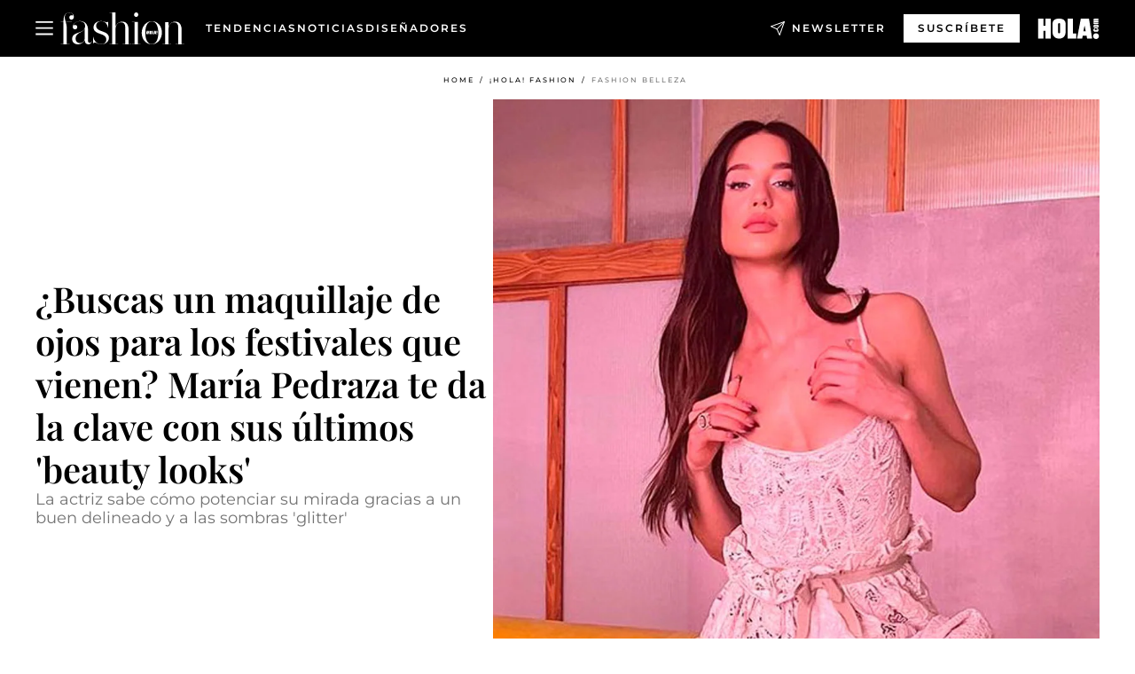

--- FILE ---
content_type: text/html; charset=utf-8
request_url: https://www.hola.com/fashion/belleza/2023030975061/maria-pedraza-maquillaje-ojos-look-festival-primavera/
body_size: 33157
content:
<!DOCTYPE html><html data-site="holaFashion" lang="es"><head><meta charSet="utf-8" data-next-head=""/><meta name="viewport" content="width=device-width" data-next-head=""/><meta property="mrf:tags" content="ed:4" data-next-head=""/><meta property="mrf:tags" content="otherEdition:" data-next-head=""/><meta property="mrf:tags" content="documentType:story" data-next-head=""/><meta property="mrf:tags" content="publication:HOLAFASHION" data-next-head=""/><meta property="mrf:tags" content="articleLength:597" data-next-head=""/><meta property="mrf:tags" content="hasEmbedded:false" data-next-head=""/><meta property="mrf:tags" content="hasRelatedContent:false" data-next-head=""/><meta property="mrf:tags" content="hasRelatedGallery:false" data-next-head=""/><meta property="mrf:tags" content="contentAccess:free" data-next-head=""/><meta property="mrf:tags" content="articleID:555515" data-next-head=""/><meta property="mrf:tags" content="isPremium:false" data-next-head=""/><meta property="mrf:tags" content="internalLinks:9" data-next-head=""/><meta property="mrf:tags" content="externalLinks:0" data-next-head=""/><meta property="mrf:tags" content="numberImages:4" data-next-head=""/><meta property="mrf:tags" content="numberParagraphs:9" data-next-head=""/><meta property="mrf:tags" content="hasPodcast:false" data-next-head=""/><meta property="mrf:tags" content="articleType:article" data-next-head=""/><meta property="mrf:tags" content="contentPurpose:news" data-next-head=""/><meta property="mrf:tags" content="commercialPurpose:" data-next-head=""/><meta property="mrf:tags" content="numberAds:9" data-next-head=""/><meta property="mrf:tags" content="holaPlusOrigin:" data-next-head=""/><meta property="mrf:tags" content="hasVideo:true" data-next-head=""/><meta property="mrf:sections" content="fashion" data-next-head=""/><meta property="mrf:tags" content="sub-section:belleza" data-next-head=""/><title data-next-head="">María Pedraza tiene el maquillaje de ojos que querrás llevar en los festivales de primavera</title><link rel="canonical" href="https://www.hola.com/fashion/belleza/2023030975061/maria-pedraza-maquillaje-ojos-look-festival-primavera/" data-next-head=""/><link rel="alternate" type="application/rss+xml" title="HOLAFASHION! RSS PRIMARY-FASHION feed" href="https://www.hola.com/feeds/rss/es/primary-fashion/any/50.xml" data-next-head=""/><link rel="alternate" href="https://www.hola.com/fashion/belleza/20230309555515/maria-pedraza-maquillaje-ojos-look-festival-primavera/" hreflang="es" data-next-head=""/><meta name="title" content="María Pedraza tiene el maquillaje de ojos que querrás llevar en los festivales de primavera" data-next-head=""/><meta name="description" content="La actriz sabe cómo potenciar su mirada gracias a un buen delineado y a las sombras &#x27;glitter&#x27;" data-next-head=""/><meta name="robots" content="max-image-preview:large, max-snippet:-1, max-video-preview:-1" data-next-head=""/><meta name="plantilla" content="Plantilla de noticias (plantilla-noticias.html)" data-next-head=""/><meta property="og:url" content="https://www.hola.com/fashion/belleza/2023030975061/maria-pedraza-maquillaje-ojos-look-festival-primavera/" data-next-head=""/><meta property="og:title" content="¿Buscas un maquillaje de ojos para los festivales que vienen? María Pedraza te da la clave con sus últimos &#x27;beauty looks&#x27;" data-next-head=""/><meta property="og:description" content="La actriz sabe cómo potenciar su mirada gracias a un buen delineado y a las sombras &#x27;glitter&#x27;" data-next-head=""/><meta property="og:article:author" content="https://www.hola.com/autor/lucia-garrido-vazquez/" data-next-head=""/><meta property="og:image" content="https://www.hola.com/horizon/landscape/0c512786ed2b-maria-t.jpg?im=Resize=(1200)" data-next-head=""/><meta property="og:image:height" content="675" data-next-head=""/><meta property="og:image:width" content="1200" data-next-head=""/><meta property="og:type" content="article" data-next-head=""/><meta property="lang" content="es" data-next-head=""/><meta property="article:modified_time" content="2023-03-10T11:24:26.000Z" data-next-head=""/><meta property="article:published_time" content="2023-03-09T15:08:10.000Z" data-next-head=""/><meta property="article:section" content="Fashion Belleza" data-next-head=""/><meta property="article:tag" content="Fashion Belleza,maquillaje,Cosméticos,Maria Pedraza" data-next-head=""/><meta property="article:publisher" content="https://www.facebook.com/HolaFashion/" data-next-head=""/><meta property="fb:app_id" content="notknown" data-next-head=""/><meta property="fb:pages" content="52459726262" data-next-head=""/><meta name="dc.title" content="María Pedraza tiene el maquillaje de ojos que querrás llevar en los festivales de primavera" data-next-head=""/><meta name="dc.date" content="2023-03-09T15:08:10.000Z" data-next-head=""/><meta name="dc.author" content="Lucía Garrido Vázquez" data-next-head=""/><meta name="twitter:card" content="summary_large_image" data-next-head=""/><meta name="twitter:site" content="@holamoda" data-next-head=""/><meta name="twitter:title" content="¿Buscas un maquillaje de ojos para los festivales que vienen? María Pedraza te da la clave con sus últimos &#x27;beauty looks&#x27;" data-next-head=""/><meta name="twitter:image" content="https://www.hola.com/horizon/landscape/0c512786ed2b-maria-t.jpg?im=Resize=(1200)" data-next-head=""/><meta name="twitter:description" content="La actriz sabe cómo potenciar su mirada gracias a un buen delineado y a las sombras &#x27;glitter&#x27;" data-next-head=""/><meta name="twitter:creator" content="@holamoda" data-next-head=""/><meta name="twitter:url" content="https://www.hola.com/fashion/belleza/2023030975061/maria-pedraza-maquillaje-ojos-look-festival-primavera/" data-next-head=""/><meta property="og:site_name" content="¡HOLA!" data-next-head=""/><meta property="fb:admins" content="52459726262" data-next-head=""/><meta property="og:updated_time" content="2023-03-10T11:24:26.000Z" data-next-head=""/><script type="application/ld+json" data-next-head="">[{"@context":"https://schema.org","@type":"NewsArticle","mainEntityOfPage":{"@type":"WebPage","@id":"https://www.hola.com/fashion/belleza/2023030975061/maria-pedraza-maquillaje-ojos-look-festival-primavera/","isAccessibleForFree":true},"headline":"¿Buscas un maquillaje de ojos para los festivales que vienen? María Pedraza te da la clave con sus últimos 'beauty looks'","datePublished":"2023-03-09T15:08:10.000Z","dateModified":"2023-03-10T11:24:26.000Z","copyrightYear":"2023","url":"https://www.hola.com/fashion/belleza/2023030975061/maria-pedraza-maquillaje-ojos-look-festival-primavera/","author":[{"@type":"Person","name":"Lucía Garrido Vázquez","url":"https://www.hola.com/autor/lucia-garrido-vazquez/"}],"articleSection":"Fashion Belleza","inLanguage":"es","license":"https://www.hola.com/aviso-legal/","description":"La actriz sabe cómo potenciar su mirada gracias a un buen delineado y a las sombras 'glitter'","articleBody":"A poco más de dos semanas de que comience oficialmente la primavera, ya empezamos a ver los carteles de los festivales que van a celebrarse en las distintas ciudades de nuestro país y nosotras solo podemos pensar en qué llevar puesto y con qué maquillaje combinar tan preciado estilismo. Si tú también tienes la entrada para varios de ellos (y algunos más que puedan surgir), seguramente también estés haciendo acopio de las mejores técnicas de maquillaje con las que poder ir perfecta durante toda la jornada festivalera. ¿Lo mejor? Que en este tipo de eventos es donde más y mejor puedes echar mano de tu imaginación y crear beauty looks tan atrevidos y sorprendentes como los últimos que ha enseñado María Pedraza en su perfil de redes sociales. Y ya te avisamos de que vas a querer copiarla.María Pedraza se ha marcado un lookazo con la mejor versión de los 'leggings' de cuero","keywords":["Fashion Belleza","maquillaje","Cosméticos","Maria Pedraza"],"publisher":{"@type":"NewsMediaOrganization","name":"¡HOLA! Fashion","@legalName":"Hola S.L","url":"https://www.hola.com/","logo":{"@type":"ImageObject","url":"https://www.hola.com/holacom.png","width":196,"height":60}},"image":[{"@type":"ImageObject","url":"https://www.hola.com/horizon/landscape/0c512786ed2b-maria-t.jpg","width":1920,"height":1080},{"@type":"ImageObject","url":"https://www.hola.com/horizon/square/0c512786ed2b-maria-t.jpg","width":1080,"height":1080}],"video":[{"@context":"https://schema.org","@type":"VideoObject","name":"Trailer Documoda El armario de...","description":"Serie que analiza al detalle el estilo a la hora de vestir de mujeres que figuran en las listas de las más elegantes. Actrices, mujeres de la Realeza y celebridades bajo el análisis de expertos estilistas, diseñadores y make up artists. Repasamos sus looks más icónicos, sus firmas favoritas y, cómo no, sus secretos para lucir espectaculares en cada aparición pública. Looks que inspiran a miles de mujeres y que no dejan indiferente a nadie.","uploadDate":"2019-04-01T15:52:17.000Z","duration":"PT75S","contentUrl":"https://cdn.jwplayer.com/videos/FWmrhGPe-nxHP024P.mp4","thumbnailURL":["https://cdn.jwplayer.com/v2/media/FWmrhGPe/poster.jpg?width=720"],"embedUrl":"https://cdn.jwplayer.com/previews/FWmrhGPe","publisher":{"@type":"Organization","name":"¡HOLA! Fashion","logo":{"@type":"ImageObject","url":"https://www.hola.com/holacom.png","width":196,"height":60},"sameAs":["https://www.hola.com"]}},{"@context":"https://schema.org","@type":"VideoObject","name":"Trailer Documoda El armario de...","description":"Serie que analiza al detalle el estilo a la hora de vestir de mujeres que figuran en las listas de las más elegantes. Actrices, mujeres de la Realeza y celebridades bajo el análisis de expertos estilistas, diseñadores y make up artists. Repasamos sus looks más icónicos, sus firmas favoritas y, cómo no, sus secretos para lucir espectaculares en cada aparición pública. Looks que inspiran a miles de mujeres y que no dejan indiferente a nadie.","uploadDate":"2019-04-01T15:52:17.000Z","duration":"PT75S","contentUrl":"https://cdn.jwplayer.com/videos/FWmrhGPe-nxHP024P.mp4","thumbnailURL":["https://cdn.jwplayer.com/v2/media/FWmrhGPe/poster.jpg?width=720"],"embedUrl":"https://cdn.jwplayer.com/previews/FWmrhGPe","publisher":{"@type":"Organization","name":"¡HOLA! Fashion","logo":{"@type":"ImageObject","url":"https://www.hola.com/holacom.png","width":196,"height":60},"sameAs":["https://www.hola.com"]}}]},{"@context":"https://schema.org","@graph":[{"@type":"WebSite","@id":"https://www.hola.com/#website","url":"https://www.hola.com/","name":"¡HOLA! Fashion"}]},{"@context":"https://schema.org","@type":"BreadcrumbList","itemListElement":[{"@type":"ListItem","position":1,"name":"¡HOLA! Fashion","item":{"@id":"https://www.hola.com/","@type":"CollectionPage"}},{"@type":"ListItem","position":2,"name":"¡HOLA! Fashion","item":{"@id":"https://www.hola.com/fashion/","@type":"CollectionPage"}},{"@type":"ListItem","position":3,"name":"Fashion Belleza","item":{"@id":"https://www.hola.com/fashion/belleza/","@type":"CollectionPage"}}]}]</script><link rel="preconnect" href="https://fonts.gstatic.com"/><link rel="preconnect" href="https://securepubads.g.doubleclick.net"/><link rel="preconnect" href="https://api.permutive.com"/><link rel="preconnect" href="https://micro.rubiconproject.com"/><link rel="preconnect" href="https://cdn.jwplayer.com"/><link rel="preconnect" href="https://cdn.privacy-mgmt.com"/><link rel="preconnect" href="https://www.googletagmanager.com"/><link rel="dns-prefetch" href="https://fonts.gstatic.com"/><link rel="dns-prefetch" href="https://securepubads.g.doubleclick.net"/><link rel="dns-prefetch" href="https://api.permutive.com"/><link rel="dns-prefetch" href="https://micro.rubiconproject.com"/><link rel="dns-prefetch" href="https://cdn.jwplayer.com"/><link rel="dns-prefetch" href="https://cdn.privacy-mgmt.com"/><link rel="dns-prefetch" href="https://www.googletagmanager.com"/><link rel="dns-prefetch" href="https://ssl.p.jwpcdn.com"/><link rel="dns-prefetch" href="https://www.google-analytics.com"/><script fetchpriority="high" type="text/javascript" src="https://securepubads.g.doubleclick.net/tag/js/gpt.js" async=""></script><link rel="apple-touch-icon" type="image/png" sizes="57x57" href="/fashion/apple-touch-icon-57x57.png"/><link rel="apple-touch-icon" type="image/png" sizes="60x60" href="/fashion/apple-touch-icon-60x60.png"/><link rel="apple-touch-icon" type="image/png" sizes="72x72" href="/fashion/apple-touch-icon-72x72.png"/><link rel="apple-touch-icon" type="image/png" sizes="76x76" href="/fashion/apple-touch-icon-76x76.png"/><link rel="apple-touch-icon" type="image/png" sizes="114x114" href="/fashion/apple-touch-icon-114x114.png"/><link rel="apple-touch-icon" type="image/png" sizes="120x120" href="/fashion/apple-touch-icon-120x120.png"/><link rel="apple-touch-icon" type="image/png" sizes="144x144" href="/fashion/apple-touch-icon-144x144.png"/><link rel="apple-touch-icon" type="image/png" sizes="152x152" href="/fashion/apple-touch-icon-152x152.png"/><link rel="apple-touch-icon" type="image/png" sizes="180x180" href="/fashion/apple-touch-icon-180x180.png"/><link rel="shortcut icon" type="image/png" sizes="32x32" href="/fashion/favicon-32x32.png"/><link rel="icon" type="image/png" sizes="16x16" href="/fashion/favicon-16x16.png"/><link rel="icon" type="image/png" sizes="192x192" href="/fashion/favicon-192x192.png"/><link rel="icon" type="image/x-icon" href="/fashion/favicon.ico"/><link rel="shortcut icon" href="/fashion/favicon.ico"/><link rel="manifest" href="/site.webmanifest" crossorigin="use-credentials"/><link rel="mask-icon" href="/fashion/icons/safari-pinned-tab.svg" color="#cc0000"/><meta name="msapplication-TileColor" content="#cc0000"/><meta name="theme-color" content="#ffffff"/><meta name="version" content="v4.69.0"/><script id="datalayer-script" data-nscript="beforeInteractive">(function() {
						const page = {"documentType":"story","geoBucket":"geo_us_es","errorStatus":"","publication":"HOLAFASHION","subsection":"fashion/belleza","section":"fashion","cleanURL":"https://www.hola.com/fashion/belleza/2023030975061/maria-pedraza-maquillaje-ojos-look-festival-primavera/","canonicalURL":"https://www.hola.com/fashion/belleza/2023030975061/maria-pedraza-maquillaje-ojos-look-festival-primavera/","ed":"4","otherEdition":[],"dataSource":"web"};
						const article = {"datePublication":"20230309","author":["Lucía Garrido Vázquez"],"tags":["maquillaje","cosmeticos","maria-pedraza"],"keywords":["Belleza","maquillaje","cosméticos","María Pedraza"],"videoTitle":"María Pedraza tiene el maquillaje de ojos que querrás llevar en los festivales de primavera-FWmrhGPe","dateModified":"20230310","videoID":"FWmrhGPe","videoPlayer":"jwPlayer","videoType":"","videoStyle":"","descriptionURL":"La actriz sabe cómo potenciar su mirada gracias a un buen delineado y a las sombras 'glitter'","contentClassification":"","clientName":"","articleLength":597,"articleTitle":"María Pedraza tiene el maquillaje de ojos que querrás llevar en los festivales de primavera","articleHeadline":"¿Buscas un maquillaje de ojos para los festivales que vienen? María Pedraza te da la clave con sus últimos 'beauty looks'","articleSubtitle":"La actriz sabe cómo potenciar su mirada gracias a un buen delineado y a las sombras 'glitter'","articleID":555515,"externalLinks":0,"numberImages":4,"numberParagraphs":9,"hasVideo":true,"hasEmbedded":false,"internalLinks":9,"hasPodcast":false,"contentPurpose":"news","articleType":"article","isAffiliate":false,"isBranded":false,"isTenancy":false,"isPremium":false,"isOneColumn":false,"contentAccess":"free","holaPlusOrigin":"","hasRelatedContent":false,"hasRelatedGallery":false,"commercialPurpose":[],"campaign":[],"sourceClonedArticle":"","numberAds":9,"primaryImageStyle":"rightAligned11","contentCreation":[],"recirculationBlockType":["link-list","related-news","outbrain","latest-news","article-body-branded"],"recirculationBlockNumber":5};
						window.dataLayer = window.dataLayer || [];
						if (page) window.dataLayer.push(page);
						if (article) window.dataLayer.push(article);
					})();</script><script id="prebid-create" data-nscript="beforeInteractive">
			window.pbjs = window.pbjs || {};
			window.pbjs.que = window.pbjs.que || [];
		</script><script id="gpt-create" data-nscript="beforeInteractive">
			window.dataLayer = window.dataLayer || [];
			window.googletag = window.googletag || {cmd: []};
			window.adConfig = window.adConfig || {};
			window.adConfig.ads = window.adConfig.ads || [];
			window.adConfig.sraIds = window.adConfig.sraIds || [];
			window.mappings = window.mappings || {};
			window.pageLevelTargeting = window.pageLevelTargeting || false;
		</script><script id="marfil-create" data-nscript="beforeInteractive">(function(){"use strict";function e(e){var t=!(arguments.length>1&&void 0!==arguments[1])||arguments[1],c=document.createElement("script");c.src=e,t?c.type="module":(c.async=!0,c.type="text/javascript",c.setAttribute("nomodule",""));var n=document.getElementsByTagName("script")[0];n.parentNode.insertBefore(c,n)}!function(t,c){!function(t,c,n){var a,o,r;n.accountId=c,null!==(a=t.marfeel)&&void 0!==a||(t.marfeel={}),null!==(o=(r=t.marfeel).cmd)&&void 0!==o||(r.cmd=[]),t.marfeel.config=n;var i="https://sdk.mrf.io/statics";e("".concat(i,"/marfeel-sdk.js?id=").concat(c),!0),e("".concat(i,"/marfeel-sdk.es5.js?id=").concat(c),!1)}(t,c,arguments.length>2&&void 0!==arguments[2]?arguments[2]:{})}(window,7386,{} /* Config */)})();
		</script><link rel="preload" href="/fashion/_next/static/css/070a0ac67e46003f.css" as="style"/><link rel="stylesheet" href="/fashion/_next/static/css/070a0ac67e46003f.css" data-n-g=""/><link rel="preload" href="/fashion/_next/static/css/7829afaba236848f.css" as="style"/><link rel="stylesheet" href="/fashion/_next/static/css/7829afaba236848f.css" data-n-p=""/><link rel="preload" href="/fashion/_next/static/css/afe6d837ce3c2cbc.css" as="style"/><link rel="stylesheet" href="/fashion/_next/static/css/afe6d837ce3c2cbc.css" data-n-p=""/><noscript data-n-css=""></noscript><script defer="" nomodule="" src="/fashion/_next/static/chunks/polyfills-42372ed130431b0a.js"></script><script src="//applets.ebxcdn.com/ebx.js" async="" id="ebx" defer="" data-nscript="beforeInteractive"></script><script defer="" src="/fashion/_next/static/chunks/7538.aa1bcf1d3a1122cc.js"></script><script defer="" src="/fashion/_next/static/chunks/5307.60d8733009aa532b.js"></script><script defer="" src="/fashion/_next/static/chunks/3763.7b76ae9bce941bfb.js"></script><script defer="" src="/fashion/_next/static/chunks/1052.39e4c96b3601211c.js"></script><script defer="" src="/fashion/_next/static/chunks/36.8678ed23b899c02e.js"></script><script defer="" src="/fashion/_next/static/chunks/6876.b149e8baa2b41b0a.js"></script><script defer="" src="/fashion/_next/static/chunks/819.9bd4b9b211a0911f.js"></script><script defer="" src="/fashion/_next/static/chunks/6237.65c55e773fa59d2a.js"></script><script defer="" src="/fashion/_next/static/chunks/5600.3e7f177603cec671.js"></script><script defer="" src="/fashion/_next/static/chunks/6510.b27b37e3889fe4ef.js"></script><script defer="" src="/fashion/_next/static/chunks/408.002148380dd596fd.js"></script><script src="/fashion/_next/static/chunks/webpack-3394a4fc82698c3e.js" defer=""></script><script src="/fashion/_next/static/chunks/framework-87f4787c369d4fa9.js" defer=""></script><script src="/fashion/_next/static/chunks/main-d4980bc18a46518b.js" defer=""></script><script src="/fashion/_next/static/chunks/pages/_app-f4ed63716743867a.js" defer=""></script><script src="/fashion/_next/static/chunks/1609-4252f898d0831c6c.js" defer=""></script><script src="/fashion/_next/static/chunks/7152-99b8d554e88cc7d2.js" defer=""></script><script src="/fashion/_next/static/chunks/105-b02d5ca84078b1a8.js" defer=""></script><script src="/fashion/_next/static/chunks/pages/article/%5B...path%5D-c2be43250f5915c8.js" defer=""></script><script src="/fashion/_next/static/7ra8Usj6wwGfxw9ym7H7_/_buildManifest.js" defer=""></script><script src="/fashion/_next/static/7ra8Usj6wwGfxw9ym7H7_/_ssgManifest.js" defer=""></script></head><body><div id="__next"><a class="skLi-8370a0" href="#hm-main">Ir al contenido principal</a><a class="skLi-8370a0" href="#hm-footer">Ir al pie de página</a><div><!-- Comscore Identifier: comscorekw=fashion --></div> <!-- --> <!-- --> <!-- --> <!-- --> <div class="glide-header hf-heWr-13544c1"><header class=" hf-theme hf-header" id="hm-header" data-no-swipe="true"><div class="hf-heMaRoWr-20558d9 hm-container"><div class="hf-heToBa-12016a3"><button type="button" class="hf-heHaTo-215244d hf-theme hf-button hf-bu-i-1138ea0" aria-label="Abrir menú" aria-expanded="false" title="Abrir menú"><svg viewBox="0 0 16 13" xmlns="http://www.w3.org/2000/svg" aria-hidden="true" class="hm-icon"><path d="M16 1.5H0V0h16zM16 7H0V5.5h16zm0 5.5H0V11h16z" fill="currentColor" fill-rule="evenodd"></path></svg></button><div class="hf-heLoCo-194933f -nogrow"><a aria-label="HOLA Fashion" class="hf-loLi-8311c6 hf-link" href="https://www.hola.com/fashion/"><svg viewBox="0 0 142 36" xmlns="http://www.w3.org/2000/svg" aria-hidden="true" class="hf-loIc-826c03 hm-icon"><path d="M7.446 35.845h3.07V36H.498v-.155h3.132V10.729H.5v-.155h3.132V9.396C3.631 3.752 5.957.03 10.174.03c3.628 0 5.302 2.264 5.302 5.086 0 1.736-1.178 3.07-2.635 3.07-1.55 0-2.512-1.055-2.512-2.42 0-1.643 1.178-2.573 2.48-2.573.807 0 1.334.403 1.489.403.155 0 .248-.093.248-.248 0-1.054-1.054-3.224-4.372-3.224-2.977 0-5.054 2.17-5.054 5.24 0 2.015.496 3.504.992 5.21h6.946v.154H6.143c.651 2.016 1.302 4.403 1.302 8.465v16.651zM19.415 16.62c0 1.395-1.054 2.512-2.636 2.512-1.426 0-2.511-1.179-2.511-2.822 0-2.977 2.976-6.543 8.279-6.543 5.736 0 9.116 3.876 9.116 9.613V32c0 1.581.93 2.325 2.078 2.325 1.24 0 2.17-.93 2.325-2.325h.155c-.093 1.426-1.302 3.969-4.155 3.969-2.573 0-3.907-1.489-4.155-4.745-.992 2.171-3.814 4.745-7.783 4.745-3.504 0-6.635-2.14-6.635-5.985 0-9.364 14.853-5.054 14.853-14.543 0-3.504-2.264-5.395-6.543-5.395-4.372 0-6.574 3.163-6.574 4.217 0 .155.093.248.248.248s.683-.403 1.489-.403c1.209 0 2.45.868 2.45 2.511zm8.403 2.078c-2.76 4.558-10.357 3.907-10.357 10.946 0 3.007 1.985 4.96 4.9 4.96 3.317 0 5.457-2.387 5.457-5.053V18.698zM52.624 30.512c0-7.783-14.605-4.837-14.605-13.519 0-4.31 3.41-7.194 8.775-7.194 3.411 0 4.62 1.334 6.543 1.334.9 0 1.395-.559 1.395-1.334h.155v7.876h-.155c-.992-4.372-3.008-7.69-7.907-7.69-3.72 0-5.798 2.326-5.798 5.086 0 7.814 14.605 4.837 14.605 13.519 0 4.248-3.907 7.38-8.713 7.38-4.372 0-5.24-1.985-7.783-1.985-.9 0-1.396.558-1.396 1.333h-.186v-7.814h.155c.9 4.713 4.248 8.31 9.148 8.31 3.783 0 5.767-2.294 5.767-5.302zM74.268 16.279c0-3.318-1.891-5.147-4.9-5.147-3.751 0-6.139 3.504-6.139 6.883v17.83h3.07V36H56.283v-.155h3.132V.248h-3.132V0h6.946v15.628c.899-2.418 3.628-5.24 7.69-5.24 4.899 0 7.224 3.72 7.224 9.395v16.031h3.008v.155H71.135v-.155h3.132V16.28zM88.81 35.845h3.07V36H81.864v-.155h3.131V10.884h-3.131v-.155h6.945v25.116zM86.795 5.054c-1.396 0-2.388-1.054-2.388-2.48C84.407 1.084 85.492 0 86.794 0c1.427 0 2.42 1.054 2.42 2.511 0 1.458-1.086 2.543-2.42 2.543zM104.56 36c-6.574 0-11.442-5.705-11.442-12.93 0-7.287 5.302-13.178 11.69-13.178 6.574 0 11.442 5.643 11.442 12.868 0 7.318-5.302 13.24-11.69 13.24zm.248-25.892c-5.147 0-7.566 5.457-7.566 12.713 0 7.225 2.419 12.961 7.318 12.961 5.147 0 7.566-5.488 7.566-12.775 0-7.194-2.419-12.899-7.318-12.899zM134.89 16.279c0-3.318-1.892-5.147-4.9-5.147-3.752 0-6.139 3.504-6.139 6.883v17.83h3.07V36h-9.985v-.155h3.101V11.04h-3.101v-.155h6.946v4.744c.899-2.418 3.628-5.24 7.69-5.24 4.899 0 7.225 3.721 7.225 9.395v16.031h3.007v.156h-10.015v-.156h3.132l-.031-19.535z" fill="currentColor"></path><path d="M97.988 20.217h13.303v5.054H97.988v-5.054z"></path><path d="M109.93 24.155c0-.28.217-.527.527-.527s.528.217.528.527c0 .28-.218.527-.528.527a.543.543 0 01-.527-.527zM98.298 21.209c0-.28.217-.527.527-.527s.527.217.527.527c0 .31-.248.496-.558.496a.49.49 0 01-.496-.496zM110.98 23.318h-.993v-2.543h.993v2.543z" fill="currentColor"></path><path d="M103.72 21.736c-.062-.062-.124-.062-.217-.031-.062.031-.093.093-.124.155v1.643c0 .062.062.124.124.156h.155c.062-.032.093-.063.093-.156v-1.612c0-.124 0-.124-.031-.155zm.93-.465c.093.124.124.34.155.558v1.643c0 .434-.279.9-.651 1.055-.372.186-.992.155-1.334-.093-.31-.217-.434-.558-.465-.9v-1.86c.031-.28.155-.527.372-.651.155-.093.342-.186.528-.186.403-.062 1.116-.062 1.395.434zM108.53 23.225l-.217-1.085s0-.031-.217 1.085h.434zm.62-2.419c.031 0 .589 3.783.589 3.814h-.93l-.093-.558h-.713l-.124.558h-.962l.714-3.814h1.519z" clip-rule="evenodd" fill="currentColor" fill-rule="evenodd"></path><path d="M106.17 23.628h.621v.992h-1.613v-3.814h1.023c-.031 0-.031 2.822-.031 2.822zM100.66 22.171h.372v-1.364h.992v3.814h-.961v-1.489h-.403v1.489h-.992v-3.814h.992v1.364zM99.322 24.62h-.961v-2.76h.961v2.76z" fill="currentColor"></path></svg><span class="sr-only">María Pedraza tiene el maquillaje de ojos que querrás llevar en los festivales de primavera</span></a></div><nav class="hf-heInNa-2165b3c" aria-label="Primary Header Navigation" id="header-navigation-primary"><ul class="hf-naLi-148407d"><li class="hf-naIt-1471b6f"><a class="hf-naLi-147079d hf-link" href="https://www.hola.com/moda/tendencias/">Tendencias</a></li><li class="hf-naIt-1471b6f"><a class="hf-naLi-147079d hf-link" href="https://www.hola.com/moda/actualidad/">Noticias</a></li><li class="hf-naIt-1471b6f"><a class="hf-naLi-147079d hf-link" href="https://www.hola.com/moda/disenyadores/">Diseñadores</a></li></ul></nav><a class="hf-heNeLi-2084f73 hf-link" href="https://www.hola.com/fashion-newsletter/"><svg viewBox="0 0 18 18" fill="none" xmlns="http://www.w3.org/2000/svg" aria-hidden="true" class="hm-icon"><path fill-rule="evenodd" clip-rule="evenodd" d="M17.837.163a.556.556 0 010 .786l-9.342 9.343a.556.556 0 01-.787-.787L17.051.163a.556.556 0 01.786 0z" fill="currentColor"></path><path fill-rule="evenodd" clip-rule="evenodd" d="M17.837.163a.556.556 0 01.132.577l-5.914 16.888a.556.556 0 01-1.033.042l-3.288-7.405L.33 6.975a.556.556 0 01.042-1.033L17.26.032a.556.556 0 01.577.13zM2.064 6.528l6.318 2.808a.556.556 0 01.282.283l2.805 6.317 5.068-14.473L2.064 6.528z" fill="currentColor"></path></svg><span class="newsletter-label">Newsletter</span></a><div class="login-header loCo-146800c"><a aria-label="Iniciar sesión" class="loLi-935396 hf-link" href="" rel="nofollow"><span class="loLiTe-1356d2a">Iniciar sesión</span></a></div><div class="hf-suCl-1819162"><a class="-button hf-link" href="https://suscripciones.hola.com/suscripcion/fashion/suscripcionfashion">SUSCRÍBETE</a></div></div><div class="hf-heSuBrLo-18030ca"><a aria-label="" class="hf-loLi-8311c6 hf-link" href="https://www.hola.com/"><svg viewBox="0 0 242 81" fill="none" xmlns="http://www.w3.org/2000/svg" aria-hidden="true" class="hf-loIc-826c03 hm-icon"><path d="M230.277 58.186c6.478 0 11.723 5.128 11.723 11.407C242 75.87 236.755 81 230.277 81c-6.479 0-11.723-5.129-11.723-11.407 0-6.279 5.244-11.407 11.723-11.407zM106.522 9.506c2.116 2.697 3.041 7.295 3.041 11.76l-.176 34.267c-.353 8.931-5.509 18.57-13.706 21.576-8.198 3.758-20.979 3.05-28.118-2.299-6.215-4.642-9.432-11.23-9.784-18.747V17.907c.528-5.35 3.393-11.23 8.02-13.75C69.194 2.033 72.896.574 76.819.396c8.55-.883 23.49-1.06 29.704 9.109zm-19.92 9.418c-1.234-1.062-3.041-1.238-4.452-.708-1.41.53-2.291 1.769-2.468 3.228v33.558c.177 1.415 1.234 2.697 2.689 3.05 1.058.355 2.292.178 3.217 0 1.058-.706 2.116-1.237 2.116-3.227V21.621c-.045-1.415-.573-1.946-1.102-2.697zM202.203.044c.529.177 12.605 79.01 12.605 79.409h-19.921l-2.116-11.761h-15.116l-2.292 11.76h-20.449S170.03.222 169.854.044c-.22.177 32.349 0 32.349 0zM189.378 50.36s-4.451-22.638-4.451-22.815c0 0 0-.353-4.628 22.815h9.079zm-50.507 8.356h12.825v20.692h-34.332V.044h21.331c.176 0 .176 58.849.176 58.672zM21.155 28.386h8.373V0H50.33v79.408H29.705V48.37H21.33v31.038H0V.044h21.155v28.341zm206.654 10.522v5.527h-2.336c-.705 0-1.234 0-1.587.177-.352.177-.352.354-.352.707 0 .354.176.53.352.708.177.177.706.177 1.587.177h9.255c.705 0 1.234-.177 1.587-.354.352-.177.529-.354.529-.708a.974.974 0 00-.529-.884c-.353-.177-1.058-.177-1.939-.177h-2.292v-5.35c1.586 0 2.688 0 3.57.177.705.177 1.586.354 2.291 1.061.882.531 1.411 1.238 1.763 2.123.353.884.529 1.945.529 3.404 0 1.592-.352 3.05-.881 3.935-.529 1.061-1.411 1.592-2.468 2.123-1.058.353-2.468.53-4.452.53h-5.509c-1.586 0-2.864-.177-3.746-.53-.881-.354-1.586-1.062-2.292-2.123-.705-1.06-1.057-2.476-1.057-3.935 0-1.592.352-2.874 1.057-3.935.706-1.061 1.411-1.768 2.469-2.122 1.234-.354 2.644-.53 4.451-.53zm-.529-15.519h4.804c1.763 0 3.041 0 3.922.177.882.177 1.587.53 2.292 1.061.705.53 1.234 1.238 1.587 2.122.352.885.528 1.946.528 3.228 0 1.238-.176 2.476-.352 3.405-.353.884-.705 1.591-1.234 2.122-.529.53-1.234.884-2.116 1.061-.881.177-2.115.354-3.746.354h-4.98c-1.763 0-3.217-.177-4.275-.53-1.058-.355-1.763-1.062-2.468-2.123-.529-1.061-.881-2.3-.881-3.935 0-1.238.176-2.476.528-3.405a4.594 4.594 0 011.587-2.122c.705-.53 1.234-.884 1.939-1.061.529-.177 1.587-.354 2.865-.354zm-1.454 5.88c-1.058 0-1.587 0-1.94.178-.176.176-.352.353-.352.707s.176.53.352.707c.177.177.882.177 1.94.177h8.726c.881 0 1.586 0 1.763-.177.352-.177.352-.353.352-.707s-.176-.53-.352-.707c-.177-.177-.882-.177-1.587-.177h-8.902zm-5.333-13.882l1.763.176c-.705-.53-1.234-1.06-1.587-1.591-.352-.708-.529-1.415-.529-2.123 0-1.591.705-2.874 2.116-3.758-.705-.53-1.234-1.061-1.587-1.592-.352-.707-.529-1.238-.529-2.122 0-1.06.177-1.768.705-2.476.529-.707 1.058-1.06 1.763-1.238.705-.177 1.763-.354 3.394-.354h13.883v5.704H227.28c-1.587 0-2.688 0-3.041.177-.353.177-.529.354-.529.707 0 .354.176.708.529.885.353.177 1.41.177 3.041.177h12.605v5.703h-12.252c-1.94 0-3.041 0-3.394.177-.353.177-.529.354-.529.707 0 .177.176.531.353.708.176.177.352.354.705.354h15.293v5.703h-19.392v-5.88h-.176v-.044z" fill="currentColor"></path></svg><span class="sr-only">María Pedraza tiene el maquillaje de ojos que querrás llevar en los festivales de primavera</span></a></div></div><nav class="hf-heMeMo-1622f64" aria-label="Primary Header Navigation" id="header-navigation-primary"><ul class="hf-naLi-148407d"><li class="hf-naIt-1471b6f"><a class="hf-naLi-147079d hf-link" href="https://www.hola.com/moda/tendencias/">Tendencias</a></li><li class="hf-naIt-1471b6f"><a class="hf-naLi-147079d hf-link" href="https://www.hola.com/moda/actualidad/">Noticias</a></li><li class="hf-naIt-1471b6f"><a class="hf-naLi-147079d hf-link" href="https://www.hola.com/moda/disenyadores/">Diseñadores</a></li></ul></nav></header><span id="hm-main"></span></div> <div class="-variation-skin -style-1 holaFashion-style" data-sticky-megabanner="false" data-ad-title="PUBLICIDAD"><div class="desktop adCo-11280b3"><div id="div-skin_0" data-refresh-count="0"></div></div></div><div class="all" id="div-outofpage1X1_0" data-position="outofpage" data-refresh-count="0" data-ad-title="PUBLICIDAD"></div> 
<div class="gc-col-12 gc-row">
 <div class="gc-col-12 gc-row hm-container skin-container" role="main">
  <!-- --> <!-- --> <div class="hf-arCo-12511f0 hf-ahRi-711fc1  hf-theme"><div class="hf-brCrWr-1867707"><nav class=" hf-theme hf-br-11623d5" aria-label="Breadcrumbs"><ul><li class="hf-brIt-15618e2"><a aria-label="Home" class="hf-link" href="https://www.hola.com/">Home</a></li><li class="hf-brIt-15618e2"><a aria-label="¡HOLA! Fashion" class="hf-link" href="https://www.hola.com/fashion/">¡HOLA! Fashion</a></li><li class="hf-brIt-15618e2 hf-brItAc-2165a92"><a aria-label="Fashion Belleza" class="hf-link" href="https://www.hola.com/fashion/belleza/">Fashion Belleza</a></li></ul></nav></div><div class="hf-maWr-1158355"><div class="hf-heWr-1457675"><h1 class="he-720f74 hf-title">¿Buscas un maquillaje de ojos para los festivales que vienen? María Pedraza te da la clave con sus últimos &#x27;beauty looks&#x27;</h1><hr class="hf-boLiUnTi-2077d80"/><h2 class="he-720f74 hf-su-8760bf">La actriz sabe cómo potenciar su mirada gracias a un buen delineado y a las sombras &#x27;glitter&#x27;</h2><hr class="hf-boLi-1053c1d"/></div><div class="hf-meWr-1249476"><div class="hf-imCo-14461c5"><img src="https://www.hola.com/horizon/square/0c512786ed2b-maria-t.jpg" sizes="(min-width:1280px) 730px, (min-width:960px) 45vw, (min-width:768px) 45vw, (min-width:320px) 100vw, 100vw" srcSet="https://www.hola.com/horizon/square/0c512786ed2b-maria-t.jpg?im=Resize=(960),type=downsize 960w, https://www.hola.com/horizon/square/0c512786ed2b-maria-t.jpg?im=Resize=(360),type=downsize 360w, https://www.hola.com/horizon/square/0c512786ed2b-maria-t.jpg?im=Resize=(640),type=downsize 640w" width="1080" height="1080" loading="eager" decoding="async" alt="maria" fetchpriority="high" class="hf-image"/><span class="hf-imCr-1233683">&#169; @mariapedraza_</span></div></div></div></div> <div class="-variation-megabanner -style-1 holaFashion-style" data-sticky-megabanner="false" data-ad-title="PUBLICIDAD"><div class="desktop adCo-11280b3"><div id="div-megabanner_0" data-refresh-count="0"></div></div></div> <!-- --> 
  <div class="gc-col-12 gc-row hm-grid hm-grid__section hm-grid__article">
   <div class="gc-col-8 gc-row hm-grid__content hm-grid__content--article">
    <div class="hf-arBy-1351edd  hf-theme"><div class="hf-arByIn-1859323 hf-arByInRe-2687baa"><div><div class="hf-author  hf-theme"><div class="hf-auDe-1369079"><a class="hf-auNa-104497a link" href="https://www.hola.com/autor/lucia-garrido-vazquez/">Lucía Garrido Vázquez</a><span class="hf-pu-97452a"></span></div></div><div class="loTi-13508a5 hf-loTi-13508a5 undefinedtheme"><span class="loTiSp-1752866">Actualizado 10 de marzo de 2023 - 12:24 CET</span><time class="loTiTiTa-203339b loTiTiTaHi-2621b16" dateTime="2023-03-10T11:24:26.000Z">10 de marzo de 2023 - 12:24 CET</time></div></div><div class="hf-soShWr-2088523"><div id="socialSharing" class="hf-soSh-13519cb hf-soSh-13519cb hf-theme hf-soShHo-2417e03 hf-soShEx-2363117"><ul class="hf-soShLi-1864eac"><li class="hf-soShIt-17504d3 -type-whatsapp"><a class="hf-soShLi-1749f81 hf-link" href="https://api.whatsapp.com/send?text=https%3A%2F%2Fwww.hola.com%2Ffashion%2Fbelleza%2F2023030975061%2Fmaria-pedraza-maquillaje-ojos-look-festival-primavera%2F&amp;media=&amp;description=%C2%BFBuscas%20un%20maquillaje%20de%20ojos%20para%20los%20festivales%20que%20vienen%3F%20Mar%C3%ADa%20Pedraza%20te%20da%20la%20clave%20con%20sus%20%C3%BAltimos%20&#x27;beauty%20looks&#x27;" rel="nofollow" target="_blank"><svg width="18" height="18" viewBox="0 0 18 18" fill="none" xmlns="http://www.w3.org/2000/svg" aria-hidden="true" class="hf-soShLiIc-2142828 hm-icon"><path fill-rule="evenodd" clip-rule="evenodd" d="M4.283 1.304A8.93 8.93 0 018.49.01a8.928 8.928 0 11-3.54 16.913L.441 17.992a.347.347 0 01-.417-.409l.947-4.601A8.93 8.93 0 014.283 1.304zm5.773 14.524a6.994 6.994 0 003.816-1.955v-.002a6.99 6.99 0 10-11.18-1.77l.314.605-.582 2.824 2.767-.653.625.312a6.993 6.993 0 004.24.64zm1.475-5.46l1.73.496-.002.002a.646.646 0 01.366.967 2.917 2.917 0 01-1.546 1.348c-1.184.285-3.002.006-5.272-2.112-1.965-1.835-2.485-3.362-2.362-4.573A2.91 2.91 0 015.569 4.78a.646.646 0 011.008.23l.73 1.645a.646.646 0 01-.08.655l-.369.477a.632.632 0 00-.05.698 9.228 9.228 0 002.978 2.626.625.625 0 00.684-.144l.424-.43a.646.646 0 01.637-.169z" fill="currentColor"></path></svg></a></li><li class="hf-soShIt-17504d3 -type-facebook"><a aria-label="Siguenos en Facebook" class="hf-soShLi-1749f81 hf-link" href="https://www.facebook.com/sharer/sharer.php?u=https%3A%2F%2Fwww.hola.com%2Ffashion%2Fbelleza%2F2023030975061%2Fmaria-pedraza-maquillaje-ojos-look-festival-primavera%2F&amp;quote=%C2%BFBuscas%20un%20maquillaje%20de%20ojos%20para%20los%20festivales%20que%20vienen%3F%20Mar%C3%ADa%20Pedraza%20te%20da%20la%20clave%20con%20sus%20%C3%BAltimos%20&#x27;beauty%20looks&#x27;" rel="nofollow" target="_blank"><svg width="11" height="18" viewBox="0 0 11 18" fill="none" xmlns="http://www.w3.org/2000/svg" aria-hidden="true" class="hf-soShLiIc-2142828 hm-icon"><path fill-rule="evenodd" clip-rule="evenodd" d="M10.008 3.132H7.146a.955.955 0 00-.72 1.035v2.06h3.6v2.944h-3.6V18H3.06V9.171H0V6.227h3.06V4.5A4.23 4.23 0 017.025 0h2.974v3.132h.01z" fill="currentColor"></path></svg></a></li><li class="hf-soShIt-17504d3 -type-flipboard"><a class="hf-soShLi-1749f81 hf-link" href="https://share.flipboard.com/bookmarklet/popout?v=2&amp;title=%C2%BFBuscas%20un%20maquillaje%20de%20ojos%20para%20los%20festivales%20que%20vienen%3F%20Mar%C3%ADa%20Pedraza%20te%20da%20la%20clave%20con%20sus%20%C3%BAltimos%20&#x27;beauty%20looks&#x27;&amp;url=https%3A%2F%2Fwww.hola.com%2Ffashion%2Fbelleza%2F2023030975061%2Fmaria-pedraza-maquillaje-ojos-look-festival-primavera%2F" rel="nofollow" target="_blank"><svg width="16" height="16" viewBox="0 0 16 16" fill="none" xmlns="http://www.w3.org/2000/svg" aria-hidden="true" class="hf-soShLiIc-2142828 hm-icon"><path d="M0 8.16V16h5.216v-5.216l2.605-.02 2.611-.012.013-2.611.019-2.605 2.611-.019 2.605-.013V.32H0v7.84z" fill="currentColor"></path></svg></a></li><li class="hf-soShIt-17504d3 -type-twitter"><a aria-label="Siguenos en X" class="hf-soShLi-1749f81 hf-link" href="https://twitter.com/intent/tweet?text=%C2%BFBuscas%20un%20maquillaje%20de%20ojos%20para%20los%20festivales%20que%20vienen%3F%20Mar%C3%ADa%20Pedraza%20te%20da%20la%20clave%20con%20sus%20%C3%BAltimos%20&#x27;beauty%20looks&#x27;&amp;url=https%3A%2F%2Fwww.hola.com%2Ffashion%2Fbelleza%2F2023030975061%2Fmaria-pedraza-maquillaje-ojos-look-festival-primavera%2F" rel="nofollow" target="_blank"><svg width="18" height="18" viewBox="0 0 18 18" fill="none" xmlns="http://www.w3.org/2000/svg" aria-hidden="true" class="hf-soShLiIc-2142828 hm-icon"><path d="M10.7 7.8L17.4 0h-1.6L10 6.8 5.4 0H0l7 10.2-7 8.2h1.6l6.1-7.1 4.9 7.1H18L10.7 7.8zm-2.2 2.5l-.7-1-5.6-8.1h2.4l4.6 6.5.7 1 5.9 8.5h-2.4l-4.9-6.9z" fill="currentColor"></path></svg></a></li><li class="hf-soShIt-17504d3 -type-pinterest"><a aria-label="Siguenos en Pinterest" class="hf-soShLi-1749f81 hf-link" href="https://www.pinterest.com/pin/create/button/?url=https%3A%2F%2Fwww.hola.com%2Ffashion%2Fbelleza%2F2023030975061%2Fmaria-pedraza-maquillaje-ojos-look-festival-primavera%2F&amp;media=&amp;description=%C2%BFBuscas%20un%20maquillaje%20de%20ojos%20para%20los%20festivales%20que%20vienen%3F%20Mar%C3%ADa%20Pedraza%20te%20da%20la%20clave%20con%20sus%20%C3%BAltimos%20&#x27;beauty%20looks&#x27;" rel="nofollow" target="_blank"><svg width="15" height="18" viewBox="0 0 15 18" fill="none" xmlns="http://www.w3.org/2000/svg" aria-hidden="true" class="hf-soShLiIc-2142828 hm-icon"><path d="M5.77 11.905C5.295 14.383 4.717 16.76 3.002 18c-.529-3.746.777-6.559 1.384-9.542-1.034-1.736.125-5.232 2.306-4.37 2.685 1.058-2.324 6.455 1.038 7.13 3.51.703 4.944-6.077 2.767-8.281-3.144-3.182-9.155-.072-8.416 4.485.18 1.114 1.333 1.452.46 2.99C.529 9.967-.068 8.383.007 6.272.13 2.815 3.12.397 6.116.06c3.792-.424 7.35 1.388 7.84 4.944.554 4.016-1.71 8.364-5.76 8.05-1.104-.084-1.565-.628-2.426-1.15z" fill="currentColor"></path></svg></a></li></ul><button type="button" aria-label="Compartir" title="Compartir" class="hf-soShLi-1749f81"><svg width="18" height="17" viewBox="0 0 18 17" fill="none" xmlns="http://www.w3.org/2000/svg" aria-hidden="true" class="hf-soShLiIc-2142828 hf-clIc-927d71 hm-icon"><path fill-rule="evenodd" clip-rule="evenodd" d="M17.676 1.737A1 1 0 0016.324.263L9 6.977 1.676.263A1 1 0 10.324 1.737L7.52 8.333.324 14.93a1 1 0 001.352 1.474L9 9.69l7.324 6.714a1 1 0 101.352-1.474L10.48 8.332l7.196-6.596z" fill="currentColor"></path></svg><svg width="18" height="19" viewBox="0 0 18 19" fill="none" xmlns="http://www.w3.org/2000/svg" aria-hidden="true" class="hf-soShLiIc-2142828 hf-shIc-92462a hm-icon"><path fill-rule="evenodd" clip-rule="evenodd" d="M14.135 1.5a1.558 1.558 0 100 3.115 1.558 1.558 0 000-3.115zm-3.058 1.558a3.058 3.058 0 11.575 1.786L6.174 8.04a.755.755 0 01-.1.049 3.078 3.078 0 01-.06 1.288c.055.016.108.04.16.07l5.843 3.404a3.058 3.058 0 11-.795 1.273l-5.804-3.382a.762.762 0 01-.11-.077 3.058 3.058 0 11.16-3.95L11.1 3.43a3.087 3.087 0 01-.022-.372zM14.135 13.5a1.558 1.558 0 100 3.115 1.558 1.558 0 000-3.115zM1.5 8.596a1.558 1.558 0 113.115 0 1.558 1.558 0 01-3.115 0z" fill="currentColor"></path></svg></button></div></div></div></div> <!-- --> 
    <div class="gc-col-12 hm-article__body -category-belleza" style="width:100.0%">
     <div></div><div class="hf-boCo-11616d9  hf-theme ldJsonContent"><p id="eW3KgV3ueF" data-wc="133">A poco más de dos semanas de que comience oficialmente la primavera, ya empezamos a ver los carteles de los <a class="hm-link hf-link" href="https://www.hola.com/fashion/tendencias/2022041873310/vanessa-hudgens-looks-coachella-estilo-boho/" data-mrf-recirculation="article-body-link">festivales</a> que van a celebrarse en las distintas ciudades de nuestro país y nosotras solo podemos pensar en qué llevar puesto y <strong>con qué maquillaje combinar tan preciado estilismo.</strong> Si tú también tienes la entrada para varios de ellos (y algunos más que puedan surgir), seguramente también estés haciendo acopio de las mejores técnicas de maquillaje con las que poder ir perfecta durante toda la jornada festivalera. ¿Lo mejor? Que en este tipo de eventos es donde más y mejor puedes echar mano de tu imaginación y <strong>crear <a class="hm-link hf-link" href="https://www.hola.com/fashion/tendencias/2023022474966/lefties-lanza-coleccion-maquillaje/" data-mrf-recirculation="article-body-link"><em>beauty looks</em></a> tan atrevidos y sorprendentes como los últimos que ha enseñado <a class="hm-link hf-link" href="https://www.hola.com/fashion/tendencias/2022090374012/maria-pedraza-look-festival-venecia-vestido-marilyn-monroe/" data-mrf-recirculation="article-body-link">María Pedraza</a></strong> en su perfil de redes sociales. Y ya te avisamos de que vas a querer copiarla.</p><ev-engagement id="horizon_hola" group-name="horizon_hola"></ev-engagement><div id="w-embedded-paywall" class="ev-paywall-container new-model-evolok"></div><div id="w-embedded-notifier" class="ev-notifier-container new-model-evolok"></div><div data-mrf-recirculation="Te recomendamos"><div class="hf-reCo-146821e hm-text-centered hf-theme js-rel-content"><span class="he-720f74 hf-reCoTi-1982b82">Te recomendamos</span><nav aria-label="Continue reading related articles"><ul class="hf-reCoLi-18802bd"><li class="hf-reCoIt-186740b"><article class="minicardDWI acdwi-sponsored-highlight hf-theme hf-card acdwi-sponsored-highlight hf-caHaLi-10929fc"><div class="hf-caMe-890111"><div class="hf-caImWr-1630256"><a aria-label="12 disfraces de Carnaval 2026 para mujer: los más bonitos, originales y favorecedores" class="hf-caLi-80899a hf-link" href="https://www.hola.com/seleccion/20240201248508/mejores-disfraces-carnaval-mujer/?itm_source=home&amp;itm_medium=editor_noticias&amp;itm_campaign=hola&amp;itm_content=content_commerce"><img src="https://www.hola.com/horizon/square/2012acaf0e9c-584391419184969455430779665078382661515519965n.jpg" sizes="(min-width:1280px) 180px, (min-width:320px) 100px, 100px" srcSet="https://www.hola.com/horizon/square/2012acaf0e9c-584391419184969455430779665078382661515519965n.jpg?im=Resize=(360),type=downsize 360w" width="1080" height="1080" loading="lazy" decoding="async" alt="Afiliacion" fetchpriority="auto" class="hf-image"/></a></div></div><div class="hf-caCo-114145e"><h4 class="he-720f74 hf-caTi-924647"><a aria-label="12 disfraces de Carnaval 2026 para mujer: los más bonitos, originales y favorecedores" class="hf-caLi-80899a hf-link" href="https://www.hola.com/seleccion/20240201248508/mejores-disfraces-carnaval-mujer/?itm_source=home&amp;itm_medium=editor_noticias&amp;itm_campaign=hola&amp;itm_content=content_commerce">12 disfraces de Carnaval 2026 para mujer: los más bonitos, originales y favorecedores</a></h4></div></article></li><li class="hf-reCoIt-186740b"><article class="minicardDWI acdwi-sponsored-highlight hf-theme hf-card acdwi-sponsored-highlight hf-caHaLi-10929fc"><div class="hf-caMe-890111"><div class="hf-caImWr-1630256"><a aria-label="Los 6 mejores secadores de pelo que arrasarán en 2026" class="hf-caLi-80899a hf-link" href="https://www.hola.com/seleccion/20260115878123/mejores-secadores-de-pelo/?itm_source=home&amp;itm_medium=editor_noticias&amp;itm_campaign=hola&amp;itm_content=content_commerce"><img src="https://www.hola.com/horizon/square/2fbfcfecbe1d-587292990185433406900545712113277167465378843n.jpg" sizes="(min-width:1280px) 180px, (min-width:320px) 100px, 100px" srcSet="https://www.hola.com/horizon/square/2fbfcfecbe1d-587292990185433406900545712113277167465378843n.jpg?im=Resize=(360),type=downsize 360w" width="1080" height="1080" loading="lazy" decoding="async" alt="Afiliacion" fetchpriority="auto" class="hf-image"/></a></div></div><div class="hf-caCo-114145e"><h4 class="he-720f74 hf-caTi-924647"><a aria-label="Los 6 mejores secadores de pelo que arrasarán en 2026" class="hf-caLi-80899a hf-link" href="https://www.hola.com/seleccion/20260115878123/mejores-secadores-de-pelo/?itm_source=home&amp;itm_medium=editor_noticias&amp;itm_campaign=hola&amp;itm_content=content_commerce">Los 6 mejores secadores de pelo que arrasarán en 2026</a></h4></div></article></li></ul></nav></div></div><div class="fr-embedded">
 <div data-wc="200" id="e4gHSzCureP"><figure class="hf-meIm-995f02"><div class="hf-imCo-14461c5"><img src="https://www.hola.com/horizon/original_aspect_ratio/566a4eddd759-maria2-z.jpg" sizes="(min-width:1360px) 630px, (min-width:960px) 60vw, (min-width:320px) calc(100vw - (var(--page-gutter) * 2)), calc(100vw - (var(--page-gutter) * 2))" srcSet="https://www.hola.com/horizon/original_aspect_ratio/566a4eddd759-maria2-z.jpg?im=Resize=(960),type=downsize 960w, https://www.hola.com/horizon/original_aspect_ratio/566a4eddd759-maria2-z.jpg?im=Resize=(640),type=downsize 640w, https://www.hola.com/horizon/original_aspect_ratio/566a4eddd759-maria2-z.jpg?im=Resize=(360),type=downsize 360w" width="722" height="1024" loading="lazy" decoding="async" alt="María Pedraza" fetchpriority="auto" class="image hf-image"/><span class="hf-imCr-1233683">&#169; @mariapedraza_</span></div><figcaption class="hf-meImCa-17135c3">A poco más de dos semanas de que comience oficialmente la primavera, ya empezamos a ver los carteles de los festivales que van a celebrarse y nosotras solo podemos pensar en qué llevar puesto y con qué maquillaje combinar tan preciado estilismo.
</figcaption></figure></div>
</div><p id="eysL2nef6YJW" data-wc="0"><a aria-label="María Pedraza se ha marcado un lookazo con la mejor versión de los &#x27;leggings&#x27; de cuero" class="hm-link hf-link" href="https://www.hola.com/fashion/tendencias/2023021174889/maria-pedraza-leggings-look-total-black/" data-mrf-recirculation="article-body-link">María Pedraza se ha marcado un lookazo con la mejor versión de los &#x27;leggings&#x27; de cuero</a></p><p id="eK_77mzF5qt3" data-wc="81">La actriz, que está inmersa en un montón de proyectos profesionales (tiene pendiente de estreno <em>Urban: la vida es nuestra</em>, junto a Bernardo Flores), no duda en transformarse siempre que puede, ya sea porque el trabajo lo requiere o por pura diversión, y el resultado siempre son looks increíbles. Sobre todo, los que crea junto a su maquillador personal, Iván Gómez. ¿El último? <strong>Una sombra de ojos plateada con la que ha otorgado un toque de luz precioso a su mirada.</strong></p><p id="eC913KZOJ4l2" data-wc="94">Si quieres apuntarte a esta técnica y combinarla con tu <a class="hm-link hf-link" href="https://www.hola.com/fashion/tendencias/2022082873973/estilo-boho-chic-nuevos-looks-inspiracion/" data-mrf-recirculation="article-body-link">estilismo <em>boho-chic</em></a> para los festivales que empezarán a llegar con la primavera, apunta: con un delineador de punta muy fina, traza la línea del párpado de arriba desde el lagrimal hasta el extremo del ojo. Después, maquilla la línea de agua superior y <strong>aplica mucha máscara de pestañas negra y coloca en el final del ojo, unas cuantas extensiones.</strong> Para terminar, con la ayuda de un pincel finito, aplica sombra plateada brillante en el lagrimal y en el extremo, tal y como ves en su foto.</p><div class="fr-embedded">
 <div data-wc="200" id="e5tXYTDDwwM"><figure class="hf-meIm-995f02"><div class="hf-imCo-14461c5"><img src="https://www.hola.com/horizon/original_aspect_ratio/93617f7cdbc4-maria1-z.jpg" sizes="(min-width:1360px) 630px, (min-width:960px) 60vw, (min-width:320px) calc(100vw - (var(--page-gutter) * 2)), calc(100vw - (var(--page-gutter) * 2))" srcSet="https://www.hola.com/horizon/original_aspect_ratio/93617f7cdbc4-maria1-z.jpg?im=Resize=(960),type=downsize 960w, https://www.hola.com/horizon/original_aspect_ratio/93617f7cdbc4-maria1-z.jpg?im=Resize=(640),type=downsize 640w, https://www.hola.com/horizon/original_aspect_ratio/93617f7cdbc4-maria1-z.jpg?im=Resize=(360),type=downsize 360w" width="722" height="1024" loading="lazy" decoding="async" alt="María Pedraza" fetchpriority="auto" class="image hf-image"/><span class="hf-imCr-1233683">&#169; @mariapedraza_</span></div><figcaption class="hf-meImCa-17135c3">En este tipo de eventos es donde más y mejor puedes echar mano de tu imaginación y crear beauty looks tan atrevidos y sorprendentes como los últimos que ha enseñado María Pedraza en su perfil de redes sociales.
</figcaption></figure></div><div class="-variation-inread -style-1 holaFashion-style" data-sticky-megabanner="false" data-ad-title="PUBLICIDAD"><div class="desktop adCo-11280b3"><div id="div-inread_0" data-refresh-count="0"></div></div></div>
</div><p id="eIP4VD5iTbDd" data-wc="0"><a aria-label="María Pedraza, la actriz más camaleónica: todos sus cambios de look (actuando y en la vida real)" class="hm-link hf-link" href="https://www.hola.com/fashion/belleza/2023022174951/maria-pedraza-cambios-look-elite-toy-boy/" data-mrf-recirculation="article-body-link">María Pedraza, la actriz más camaleónica: todos sus cambios de look (actuando y en la vida real)</a></p><p id="eZ_Axszf_HNa" data-wc="104">Si este maquillaje te ha gustado, espera a ver el siguiente con el que nos ha impactado María Pedraza, unos ojos superpotentes e intensos a base de negro. De nuevo, la actriz ha contado con un equipo excepcional encabezado por la maquilladora María Verano, para poder crear este <em>beauty look</em> en el que el <em>eyeliner</em> es el gran protagonista. Si buscas sorprender en un festival más rockero y de noche, <strong>decántate por esta nueva versión de los<em> foxy eyes</em> en clave<em> arty.</em></strong> Eso sí, si no tienes mucha práctica, ármate de paciencia e inténtalo tantas veces como quieras porque el resultado merecerá la pena.</p><div class="fr-embedded">
 <div data-wc="200" id="e6_mGFsHrtl"><figure class="hf-meIm-995f02"><div class="hf-imCo-14461c5"><img src="https://www.hola.com/horizon/original_aspect_ratio/a2c59347e262-maria4-z.jpg" sizes="(min-width:1360px) 630px, (min-width:960px) 60vw, (min-width:320px) calc(100vw - (var(--page-gutter) * 2)), calc(100vw - (var(--page-gutter) * 2))" srcSet="https://www.hola.com/horizon/original_aspect_ratio/a2c59347e262-maria4-z.jpg?im=Resize=(960),type=downsize 960w, https://www.hola.com/horizon/original_aspect_ratio/a2c59347e262-maria4-z.jpg?im=Resize=(640),type=downsize 640w, https://www.hola.com/horizon/original_aspect_ratio/a2c59347e262-maria4-z.jpg?im=Resize=(360),type=downsize 360w" width="722" height="1024" loading="lazy" decoding="async" alt="María Pedraza" fetchpriority="auto" class="image hf-image"/><span class="hf-imCr-1233683">&#169; @mariapedraza_</span></div><figcaption class="hf-meImCa-17135c3">María Pedraza también ha apostado por unos ojos superpotentes e intensos a base de negro. De nuevo, la actriz ha contado con un equipo excepcional encabezado por la maquilladora María Verano, para poder crear este beauty look en el que el eyeliner es el gran protagonista.
</figcaption></figure></div>
</div><p id="eMlPGuWLGbze" data-wc="0"><a aria-label="Consigue el maquillaje natural que más favorece con las claves de nueve expertas" class="hm-link hf-link" href="https://www.hola.com/fashion/belleza/2023022174924/maquillaje-natural-look-limpio-trucos-virales/" data-mrf-recirculation="article-body-link">Consigue el maquillaje natural que más favorece con las claves de nueve expertas</a></p><p id="ekIe4-czm5hp" data-wc="117">Para conseguirlo, además de maquillar la línea de agua tanto inferior como superior, necesitarás un <em>eyeliner</em> de punta fina con el que realizar el delineado a la perfección. Comienza por el extremo del ojo -más o menos a la altura del final de la ceja- y traza una línea hasta el rabillo para después, continuar hasta el lagrimal. Vuelve a delinear desde este punto sobre la cuenca del ojo, hasta unir el trazado con el extremo inicial. Por último, <strong>con una sombra intensa, rellena el interior del trazado.</strong> Repite el proceso en el párpado inferior. Una vez tienes este paso terminado, recurre a extensiones de pestañas con forma exagerada y colócalas en el extremos de ambos párpados.</p><div class="fr-embedded">
 <div data-wc="200" id="e86MunEiZwI"><figure class="hf-meIm-995f02"><div class="hf-imCo-14461c5"><img src="https://www.hola.com/horizon/original_aspect_ratio/ea91a1674d53-maria3-z.jpg" sizes="(min-width:1360px) 630px, (min-width:960px) 60vw, (min-width:320px) calc(100vw - (var(--page-gutter) * 2)), calc(100vw - (var(--page-gutter) * 2))" srcSet="https://www.hola.com/horizon/original_aspect_ratio/ea91a1674d53-maria3-z.jpg?im=Resize=(960),type=downsize 960w, https://www.hola.com/horizon/original_aspect_ratio/ea91a1674d53-maria3-z.jpg?im=Resize=(640),type=downsize 640w, https://www.hola.com/horizon/original_aspect_ratio/ea91a1674d53-maria3-z.jpg?im=Resize=(360),type=downsize 360w" width="722" height="1024" loading="lazy" decoding="async" alt="María Pedraza" fetchpriority="auto" class="image hf-image"/><span class="hf-imCr-1233683">&#169; @mariapedraza_</span></div><figcaption class="hf-meImCa-17135c3">Si buscas sorprender en un festival más rockero y de noche, decántate por esta nueva versión de los foxy eyes en clave arty. Para conseguirlo, además de maquillar la línea de agua tanto inferior como superior, necesitarás un eyeliner de punta fina con el que realizar el delineado a la perfección.
</figcaption></figure></div>
</div><h3 dir="ltr" data-wc="3" id="h3-3vqck4ml16xh1w">El armario de…</h3><div class="fr-embedded">
 <div data-wc="100" id="e1nxoecu5tU"><div id="e1nxoecu5tU"><figure class=" hf-theme hf-viPl-1156a89"><figcaption class="hf-viPlTi-167079e"></figcaption></figure></div></div>
</div><h3 data-wc="0" id="h3-3vqck4ml16xh1x"><br/></h3><p id="emFfftm4NNA-" data-wc="62">Haz click para ver el tráiler de la serie<a class="hm-link hf-link" href="https://www.hola.com/tv/el-armario-de/" target="_blank" data-mrf-recirculation="article-body-link"> “El armario de..”</a>, donde se analiza al detalle el estilo a la hora de vestir de los hombres y mujeres que figuran en las listas de los más elegantes. Puedes ver más en la nueva plataforma de vídeo<a class="hm-link hf-link" href="https://www.hola.com/tv/" target="_blank" data-mrf-recirculation="article-body-link"> ¡HOLA! PLAY</a>, donde encontrarás programas de cocina, moda, decoración y documentales biográficos de ‘royals’ y ‘celebrities’. ¡No te lo pierdas!</p></div><div></div>
    </div> <!-- --> <!-- --> <div class="component-margin"><p style="font-size:10px; font-style:italic; color:#525252; font-weight:400; margin-left: auto; margin-right: auto; max-width: 41.75rem;">© ¡HOLA! Prohibida la reproducción total o parcial de este reportaje y sus fotografías, aun citando su procedencia.</p></div> 
    <div class="gc-col-12 hm-article__tags" style="width:100.0%">
     <div data-no-swipe="true" class=" hf-theme hf-otTa-945f46"><span class="hf-otTaTi-1459be5">Otros Temas</span><ul aria-label="Otros Temas" class="hf-otTaLi-1357904"><li class="hf-otTaIt-134463f"><a aria-label="View more maquillaje articles" class="hf-otTaLi-13433d1 hf-link" href="https://www.hola.com/fashion/tags/maquillaje/">maquillaje</a></li><li class="hf-otTaIt-134463f"><a aria-label="View more Cosméticos articles" class="hf-otTaLi-13433d1 hf-link" href="https://www.hola.com/tags/cosmeticos/">Cosméticos</a></li><li class="hf-otTaIt-134463f"><a aria-label="View more Maria Pedraza articles" class="hf-otTaLi-13433d1 hf-link" href="https://www.hola.com/tags/maria-pedraza/">Maria Pedraza</a></li></ul></div>
    </div><div></div> <!-- --> <!-- --> <ev-engagement id="below_the_article_body" group-name="below_the_article_body"></ev-engagement><div id="w-embedded-notifier" class="ev-notifier-container new-model-evolok"></div> <!-- -->    <!-- --> <!-- -->
   </div>
   <div class="gc-col-4 gc-row hm-grid__aside">
    <div class="gc-col-12 gc-row js-dwi-sidebar-top">
     <div class="gc-col-12 gc-row hm-sticky-sidebar">
      <div class="-variation-robapaginas -style-1 holaFashion-style" data-sticky-megabanner="false" data-ad-title="PUBLICIDAD"><div class="desktop adCo-11280b3"><div id="div-robapaginas_0" data-refresh-count="0"></div></div></div> <!-- --> <!-- --> <!-- -->
     </div>
    </div>
    <div class="gc-col-12 gc-row hm-sticky-sidebar">
     <div id="sidebarfiller"></div><div class="-variation-robamid -style-1 holaFashion-style" data-sticky-megabanner="false" data-ad-title="PUBLICIDAD"><div class="desktop adCo-11280b3"><div id="div-robamid_0" data-refresh-count="0"></div></div></div><div class="-variation-robainferior -style-1 holaFashion-style" data-sticky-megabanner="false" data-ad-title="PUBLICIDAD"><div class="desktop adCo-11280b3"><div id="div-robainferior_0" data-refresh-count="0"></div></div></div>
    </div>
   </div>
  </div><div class="-variation-bannerinferior -style-1 holaFashion-style" data-sticky-megabanner="false" data-ad-title="PUBLICIDAD"><div class="desktop adCo-11280b3"><div id="div-bannerinferior_0" data-refresh-count="0"></div></div></div>    <!-- --> <section class=" hf-theme hf-re-1396195 hf--s-s-700f0c -category-belleza" aria-label="TE PUEDE INTERESAR"><div class="hf-reBa-2420469"><div class=" hf-theme no-line hf-blTi-1037b62"><div class="hf-blTiBl-1528d1e"><div class="hf-blTiTi-15516ef"><span class="he-720f74 hf-blTiHe-17253e0">TE PUEDE INTERESAR</span></div><a aria-label="Ver más Fashion Belleza" class="hf-blTiViAl-1729614 hf-link" href="https://www.hola.com/fashion/belleza/">Ver más<svg width="11" height="18" viewBox="0 0 11 18" fill="none" xmlns="http://www.w3.org/2000/svg" aria-hidden="true" class="hm-icon"><path d="M4.629 9L0 18l10.8-9L0 0l4.629 9z" fill="currentColor" fill-rule="evenodd"></path></svg></a></div></div><div class="hf-reCo-2127550"><article class=" hf-theme hf-card acdwi-sponsored-highlight hf-caHaLi-10929fc"><div class="hf-caMe-890111"><div class="hf-caImWr-1630256"><a aria-label="Damos con el truco definitivo para un cabello sano y con brillo espectacular (y a mitad de precio)" class="hf-caLi-80899a hf-link" href="https://www.hola.com/seleccion/20250505829158/damos-con-el-secreto-para-un-cabello-sano-y-con-brillo-espectacular/"><img src="https://www.hola.com/horizon/square/95da48350451-s9100b-proluxe-midnight-edition-straightener-lifestyle-image-1.jpg" sizes="(min-width:1360px) 333px, (min-width:1280px) 24vw, (min-width:960px) 20vw, (min-width:768px) 15vw, (min-width:320px) null, " srcSet="https://www.hola.com/horizon/square/95da48350451-s9100b-proluxe-midnight-edition-straightener-lifestyle-image-1.jpg?im=Resize=(360),type=downsize 360w, https://www.hola.com/horizon/square/95da48350451-s9100b-proluxe-midnight-edition-straightener-lifestyle-image-1.jpg?im=Resize=(640),type=downsize 640w" width="1080" height="1080" loading="lazy" decoding="async" alt="Damos con el truco definitivo para un cabello sano y con brillo espectacular (y a mitad de precio)" fetchpriority="auto" class="hf-image"/></a></div></div><div class="hf-caCo-114145e"><span class="he-720f74 hf-caTi-924647"><a aria-label="Damos con el truco definitivo para un cabello sano y con brillo espectacular (y a mitad de precio)" class="hf-caLi-80899a hf-link" href="https://www.hola.com/seleccion/20250505829158/damos-con-el-secreto-para-un-cabello-sano-y-con-brillo-espectacular/">Damos con el truco definitivo para un cabello sano y con brillo espectacular (y a mitad de precio)</a></span><span class="hf-caAu-1037e66">Por <!-- -->Érika García</span></div></article><article class=" hf-theme hf-card hf-caHaLi-10929fc"><div class="hf-caMe-890111"><div class="hf-caImWr-1630256"><a aria-label="El sencillo truco con el que averiguarás en solo 30 segundos si tu pelo está deshidratado" class="hf-caLi-80899a hf-link" href="https://www.hola.com/fashion/belleza/20241113727131/pelo-deshidratado-truco-sencillo/"><img src="https://www.hola.com/horizon/square/5edbacb3391e-sad-to-be-missing-out-on-fashion-month-but-ill-be-back-next-season.jpg" sizes="(min-width:1360px) 333px, (min-width:1280px) 24vw, (min-width:960px) 20vw, (min-width:768px) 15vw, (min-width:320px) null, " srcSet="https://www.hola.com/horizon/square/5edbacb3391e-sad-to-be-missing-out-on-fashion-month-but-ill-be-back-next-season.jpg?im=Resize=(360),type=downsize 360w, https://www.hola.com/horizon/square/5edbacb3391e-sad-to-be-missing-out-on-fashion-month-but-ill-be-back-next-season.jpg?im=Resize=(640),type=downsize 640w" width="1080" height="1080" loading="lazy" decoding="async" alt="El sencillo truco con el que averiguarás en solo 30 segundos si tu pelo está deshidratado" fetchpriority="auto" class="hf-image"/></a></div></div><div class="hf-caCo-114145e"><span class="he-720f74 hf-caTi-924647"><a aria-label="El sencillo truco con el que averiguarás en solo 30 segundos si tu pelo está deshidratado" class="hf-caLi-80899a hf-link" href="https://www.hola.com/fashion/belleza/20241113727131/pelo-deshidratado-truco-sencillo/">El sencillo truco con el que averiguarás en solo 30 segundos si tu pelo está deshidratado</a></span><span class="hf-caAu-1037e66">Por <!-- -->María Palma</span></div></article><article class=" hf-theme hf-card hf-caHaLi-10929fc"><div class="hf-caMe-890111"><div class="hf-caImWr-1630256"><a aria-label="El peinado de tendencia que ha unido a Victoria de Marichalar con Jackie Apostel (novia de Cruz Beckham)" class="hf-caLi-80899a hf-link" href="https://www.hola.com/fashion/belleza/20250317820454/victoria-de-marichalar-jackie-apostel-peinado-cinta-tendencia/"><img src="https://www.hola.com/horizon/square/e6bec34df46e-gettyimages-2203232755.jpg" sizes="(min-width:1360px) 333px, (min-width:1280px) 24vw, (min-width:960px) 20vw, (min-width:768px) 15vw, (min-width:320px) null, " srcSet="https://www.hola.com/horizon/square/e6bec34df46e-gettyimages-2203232755.jpg?im=Resize=(360),type=downsize 360w, https://www.hola.com/horizon/square/e6bec34df46e-gettyimages-2203232755.jpg?im=Resize=(640),type=downsize 640w" width="1080" height="1080" loading="lazy" decoding="async" alt="El peinado de tendencia que ha unido a Victoria de Marichalar con Jackie Apostel (novia de Cruz Beckham)" fetchpriority="auto" class="hf-image"/></a></div></div><div class="hf-caCo-114145e"><span class="he-720f74 hf-caTi-924647"><a aria-label="El peinado de tendencia que ha unido a Victoria de Marichalar con Jackie Apostel (novia de Cruz Beckham)" class="hf-caLi-80899a hf-link" href="https://www.hola.com/fashion/belleza/20250317820454/victoria-de-marichalar-jackie-apostel-peinado-cinta-tendencia/">El peinado de tendencia que ha unido a Victoria de Marichalar con Jackie Apostel (novia de Cruz Beckham)</a></span><span class="hf-caAu-1037e66">Por <!-- -->María Palma</span></div></article><article class=" hf-theme hf-card hf-caHaLi-10929fc"><div class="hf-caMe-890111"><div class="hf-caImWr-1630256"><a aria-label="Este es el tono de pelo viral que favorece siempre y no necesita decoloración" class="hf-caLi-80899a hf-link" href="https://www.hola.com/fashion/belleza/20250313819675/mocha-mousse-color-pelo-marron-tendencia/"><img src="https://www.hola.com/horizon/square/311a16f247b8-moccha-mousse-pelo.jpg" sizes="(min-width:1360px) 333px, (min-width:1280px) 24vw, (min-width:960px) 20vw, (min-width:768px) 15vw, (min-width:320px) null, " srcSet="https://www.hola.com/horizon/square/311a16f247b8-moccha-mousse-pelo.jpg?im=Resize=(360),type=downsize 360w, https://www.hola.com/horizon/square/311a16f247b8-moccha-mousse-pelo.jpg?im=Resize=(640),type=downsize 640w" width="1080" height="1080" loading="lazy" decoding="async" alt="Este es el tono de pelo viral que favorece siempre y no necesita decoloración" fetchpriority="auto" class="hf-image"/></a></div></div><div class="hf-caCo-114145e"><span class="he-720f74 hf-caTi-924647"><a aria-label="Este es el tono de pelo viral que favorece siempre y no necesita decoloración" class="hf-caLi-80899a hf-link" href="https://www.hola.com/fashion/belleza/20250313819675/mocha-mousse-color-pelo-marron-tendencia/">Este es el tono de pelo viral que favorece siempre y no necesita decoloración</a></span><span class="hf-caAu-1037e66">Por <!-- -->Cristina González</span></div></article></div></div></section> <!-- --> <!-- --> <div data-mrf-recirculation="outbrain" class="ou-868f8a OUTBRAIN" data-src="https://www.hola.com/fashion/belleza/2023030975061/maria-pedraza-maquillaje-ojos-look-festival-primavera/" data-widget-id="AR_13"></div>  <!-- -->  <section class=" hf-theme hf-re-1396195 hf--s-s-7011b7 hf-seIn-1589a3d hf-laNe-1066ff0" aria-label="ÚLTIMAS NOTICIAS"><div class="hf-reBa-2420469"><div class="-background-grey hf-theme with-line hf-blTi-1037b62"><div class="hf-blTiBl-1528d1e"><div class="hf-blTiTi-15516ef"><span class="he-720f74 hf-blTiHe-17253e0">ÚLTIMAS NOTICIAS</span></div></div></div><div class="hf-reCo-2127550"><article class=" hf-theme hf-card hf-caHaLi-10929fc -no-image"><div class="hf-caCo-114145e"><span class="he-720f74 hf-caTi-924647"><a aria-label="Decoración de bodas con claveles: los trucos para incorporar esta flor duradera, económica y vistosa a los montajes" class="hf-caLi-80899a hf-link" href="https://www.hola.com/novias/20260130879029/decoracion-bodas-claveles-flor-duradera-economica/">Decoración de bodas con claveles: los trucos para incorporar esta flor duradera, económica y vistosa a los montajes</a></span></div></article><article class=" hf-theme hf-card hf-caHaLi-10929fc -no-image"><div class="hf-caCo-114145e"><span class="he-720f74 hf-caTi-924647"><a aria-label="Los mejores planes familiares para alargar la magia de Reyes en Madrid" class="hf-caLi-80899a hf-link" href="https://www.hola.com/guias/madrid/20260102875051/navidad-planes-en-familia-madrid-navidad/">Los mejores planes familiares para alargar la magia de Reyes en Madrid</a></span></div></article><article class=" hf-theme hf-card hf-caHaLi-10929fc -no-image"><div class="hf-caCo-114145e"><span class="he-720f74 hf-caTi-924647"><a aria-label="Tu casa te lo está pidiendo: 10 mejoras esenciales y sus soluciones con y sin obra" class="hf-caLi-80899a hf-link" href="https://www.hola.com/decoracion/20260130878050/10-necesidades-mejoras-esenciales-casa-y-solucion-am/">Tu casa te lo está pidiendo: 10 mejoras esenciales y sus soluciones con y sin obra</a></span></div></article><article class=" hf-theme hf-card hf-caHaLi-10929fc -no-image"><div class="hf-caCo-114145e"><span class="he-720f74 hf-caTi-924647"><a aria-label="La diseñadora Charo Ruiz habla de su clienta más especial, la reina Letizia: &quot;Siempre tenemos ese momento de podernos ver&quot;" class="hf-caLi-80899a hf-link" href="https://www.hola.com/realeza/casa_espanola/20260130881100/charo-ruiz-disenadora-habla-reina-letizia-clienta-especial/">La diseñadora Charo Ruiz habla de su clienta más especial, la reina Letizia: &quot;Siempre tenemos ese momento de podernos ver&quot;</a></span></div></article><article class=" hf-theme hf-card hf-caHaLi-10929fc -no-image"><div class="hf-caCo-114145e"><span class="he-720f74 hf-caTi-924647"><a aria-label="Cómo reprogramar el cerebro para dejar de tener miedo al cambio, según la neurociencia" class="hf-caLi-80899a hf-link" href="https://www.hola.com/estar-bien/20260129880772/miedo-cambio-reprogramar-cerebro-salir-bloqueo-consejos-neurociencia-catalina-hoffmann/">Cómo reprogramar el cerebro para dejar de tener miedo al cambio, según la neurociencia</a></span></div></article><article class=" hf-theme hf-card hf-caHaLi-10929fc -no-image"><div class="hf-caCo-114145e"><span class="he-720f74 hf-caTi-924647"><a aria-label="Los vaqueros clásicos son eternos, pero se verán mucho más innovadores y elegantes con zapatos de estos 5 colores" class="hf-caLi-80899a hf-link" href="https://www.hola.com/moda/20260130881010/vaqueros-con-que-colores-de-zapatos-combinan-mejor/">Los vaqueros clásicos son eternos, pero se verán mucho más innovadores y elegantes con zapatos de estos 5 colores</a></span></div></article><article class=" hf-theme hf-card hf-caHaLi-10929fc -no-image"><div class="hf-caCo-114145e"><span class="he-720f74 hf-caTi-924647"><a aria-label="He fichado en las rebajas estos 5 cárdigan para llevar con vaqueros y crear looks elegantes sin pasar frío" class="hf-caLi-80899a hf-link" href="https://www.hola.com/fashion/20260109876519/zara-rebajas-cardigan-looks-vaqueros-frio/">He fichado en las rebajas estos 5 cárdigan para llevar con vaqueros y crear looks elegantes sin pasar frío</a></span></div></article><article class=" hf-theme hf-card hf-caHaLi-10929fc -no-image"><div class="hf-caCo-114145e"><span class="he-720f74 hf-caTi-924647"><a aria-label="Tratamientos estéticos durante la lactancia: la experta Alba Padró aclara qué opciones son compatibles y seguras" class="hf-caLi-80899a hf-link" href="https://www.hola.com/padres/20260130880999/tratamientos-esteticos-compatibles-lactancia-entrevista-alba-padro/">Tratamientos estéticos durante la lactancia: la experta Alba Padró aclara qué opciones son compatibles y seguras</a></span></div></article></div></div></section>
 </div>
</div>
<div class="gc-col-12 gc-row gm-sticky-mobile-container">
 <div class="sticky100 hf-stElMo-1977d71"><div class="hf-stElBa-2401fc4 hf--white"><button type="button" class="hf-stElCl-1879bac hf--right hf-stElHi-1755350" aria-label="Cerrar banner" title="Cerrar banner">✕</button></div></div>
</div> <!-- --> <div></div><footer id="hm-footer" class="hf-footer  hf-theme" aria-label="Footer"><div class="hf-foRo-9676d8 hf-foRoPr-170716c"><div class="hf-foLoCo-1987fd2"><a aria-label="HOLA Fashion" class="hf-foLoLi-1454e31 hf-link" href="https://www.hola.com/fashion/"><svg viewBox="0 0 142 36" xmlns="http://www.w3.org/2000/svg" aria-hidden="true" class="hf-foLo-1056293 hm-icon"><path d="M7.446 35.845h3.07V36H.498v-.155h3.132V10.729H.5v-.155h3.132V9.396C3.631 3.752 5.957.03 10.174.03c3.628 0 5.302 2.264 5.302 5.086 0 1.736-1.178 3.07-2.635 3.07-1.55 0-2.512-1.055-2.512-2.42 0-1.643 1.178-2.573 2.48-2.573.807 0 1.334.403 1.489.403.155 0 .248-.093.248-.248 0-1.054-1.054-3.224-4.372-3.224-2.977 0-5.054 2.17-5.054 5.24 0 2.015.496 3.504.992 5.21h6.946v.154H6.143c.651 2.016 1.302 4.403 1.302 8.465v16.651zM19.415 16.62c0 1.395-1.054 2.512-2.636 2.512-1.426 0-2.511-1.179-2.511-2.822 0-2.977 2.976-6.543 8.279-6.543 5.736 0 9.116 3.876 9.116 9.613V32c0 1.581.93 2.325 2.078 2.325 1.24 0 2.17-.93 2.325-2.325h.155c-.093 1.426-1.302 3.969-4.155 3.969-2.573 0-3.907-1.489-4.155-4.745-.992 2.171-3.814 4.745-7.783 4.745-3.504 0-6.635-2.14-6.635-5.985 0-9.364 14.853-5.054 14.853-14.543 0-3.504-2.264-5.395-6.543-5.395-4.372 0-6.574 3.163-6.574 4.217 0 .155.093.248.248.248s.683-.403 1.489-.403c1.209 0 2.45.868 2.45 2.511zm8.403 2.078c-2.76 4.558-10.357 3.907-10.357 10.946 0 3.007 1.985 4.96 4.9 4.96 3.317 0 5.457-2.387 5.457-5.053V18.698zM52.624 30.512c0-7.783-14.605-4.837-14.605-13.519 0-4.31 3.41-7.194 8.775-7.194 3.411 0 4.62 1.334 6.543 1.334.9 0 1.395-.559 1.395-1.334h.155v7.876h-.155c-.992-4.372-3.008-7.69-7.907-7.69-3.72 0-5.798 2.326-5.798 5.086 0 7.814 14.605 4.837 14.605 13.519 0 4.248-3.907 7.38-8.713 7.38-4.372 0-5.24-1.985-7.783-1.985-.9 0-1.396.558-1.396 1.333h-.186v-7.814h.155c.9 4.713 4.248 8.31 9.148 8.31 3.783 0 5.767-2.294 5.767-5.302zM74.268 16.279c0-3.318-1.891-5.147-4.9-5.147-3.751 0-6.139 3.504-6.139 6.883v17.83h3.07V36H56.283v-.155h3.132V.248h-3.132V0h6.946v15.628c.899-2.418 3.628-5.24 7.69-5.24 4.899 0 7.224 3.72 7.224 9.395v16.031h3.008v.155H71.135v-.155h3.132V16.28zM88.81 35.845h3.07V36H81.864v-.155h3.131V10.884h-3.131v-.155h6.945v25.116zM86.795 5.054c-1.396 0-2.388-1.054-2.388-2.48C84.407 1.084 85.492 0 86.794 0c1.427 0 2.42 1.054 2.42 2.511 0 1.458-1.086 2.543-2.42 2.543zM104.56 36c-6.574 0-11.442-5.705-11.442-12.93 0-7.287 5.302-13.178 11.69-13.178 6.574 0 11.442 5.643 11.442 12.868 0 7.318-5.302 13.24-11.69 13.24zm.248-25.892c-5.147 0-7.566 5.457-7.566 12.713 0 7.225 2.419 12.961 7.318 12.961 5.147 0 7.566-5.488 7.566-12.775 0-7.194-2.419-12.899-7.318-12.899zM134.89 16.279c0-3.318-1.892-5.147-4.9-5.147-3.752 0-6.139 3.504-6.139 6.883v17.83h3.07V36h-9.985v-.155h3.101V11.04h-3.101v-.155h6.946v4.744c.899-2.418 3.628-5.24 7.69-5.24 4.899 0 7.225 3.721 7.225 9.395v16.031h3.007v.156h-10.015v-.156h3.132l-.031-19.535z" fill="currentColor"></path><path d="M97.988 20.217h13.303v5.054H97.988v-5.054z"></path><path d="M109.93 24.155c0-.28.217-.527.527-.527s.528.217.528.527c0 .28-.218.527-.528.527a.543.543 0 01-.527-.527zM98.298 21.209c0-.28.217-.527.527-.527s.527.217.527.527c0 .31-.248.496-.558.496a.49.49 0 01-.496-.496zM110.98 23.318h-.993v-2.543h.993v2.543z" fill="currentColor"></path><path d="M103.72 21.736c-.062-.062-.124-.062-.217-.031-.062.031-.093.093-.124.155v1.643c0 .062.062.124.124.156h.155c.062-.032.093-.063.093-.156v-1.612c0-.124 0-.124-.031-.155zm.93-.465c.093.124.124.34.155.558v1.643c0 .434-.279.9-.651 1.055-.372.186-.992.155-1.334-.093-.31-.217-.434-.558-.465-.9v-1.86c.031-.28.155-.527.372-.651.155-.093.342-.186.528-.186.403-.062 1.116-.062 1.395.434zM108.53 23.225l-.217-1.085s0-.031-.217 1.085h.434zm.62-2.419c.031 0 .589 3.783.589 3.814h-.93l-.093-.558h-.713l-.124.558h-.962l.714-3.814h1.519z" clip-rule="evenodd" fill="currentColor" fill-rule="evenodd"></path><path d="M106.17 23.628h.621v.992h-1.613v-3.814h1.023c-.031 0-.031 2.822-.031 2.822zM100.66 22.171h.372v-1.364h.992v3.814h-.961v-1.489h-.403v1.489h-.992v-3.814h.992v1.364zM99.322 24.62h-.961v-2.76h.961v2.76z" fill="currentColor"></path></svg></a><span class="hf-co-9852ae">© 2000-2026, HOLA S.L.</span></div><nav class="hf-foNa-16950af hf-foNaPr-2435835" aria-label="Primary Footer Navigation" id="footer-navigation-primary"><ul class="hf-naLi-148407d"><li class="hf-naIt-1471b6f"><a class="hf-naLi-147079d hf-link" href="https://suscripciones.hola.com/">Suscripciones</a></li><li class="hf-naIt-1471b6f"><a class="hf-naLi-147079d hf-link" href="https://grupohola.com/publicidad/" rel="nofollow">Publicidad</a></li><li class="hf-naIt-1471b6f"><a class="hf-naLi-147079d hf-link" href="https://grupohola.com/contacto/" rel="nofollow"> Contacto</a></li><li class="hf-naIt-1471b6f"><a class="hf-naLi-147079d hf-link" href="https://grupohola.com/" rel="nofollow">Grupo ¡HOLA!</a></li></ul></nav></div><div class="hf-foRo-9676d8 hf-foRoSe-190334f"><div id="socialSharing" class="hf-soSh-13519cb hf-foSo-1258374 hf-theme hf-soShVe-2177b58"><ul class="hf-soShLi-1864eac"><li class="hf-soShIt-17504d3 -type-facebook"><a aria-label="Siguenos en Facebook" class="hf-soShLi-1749f81 hf-link" href="https://www.facebook.com/HolaFashion/" rel="nofollow" target="_blank"><svg width="11" height="18" viewBox="0 0 11 18" fill="none" xmlns="http://www.w3.org/2000/svg" aria-hidden="true" class="hf-soShLiIc-2142828 hm-icon"><path fill-rule="evenodd" clip-rule="evenodd" d="M10.008 3.132H7.146a.955.955 0 00-.72 1.035v2.06h3.6v2.944h-3.6V18H3.06V9.171H0V6.227h3.06V4.5A4.23 4.23 0 017.025 0h2.974v3.132h.01z" fill="currentColor"></path></svg></a></li><li class="hf-soShIt-17504d3 -type-twitter"><a aria-label="Siguenos en X" class="hf-soShLi-1749f81 hf-link" href="https://twitter.com/holafashion" rel="nofollow" target="_blank"><svg width="18" height="18" viewBox="0 0 18 18" fill="none" xmlns="http://www.w3.org/2000/svg" aria-hidden="true" class="hf-soShLiIc-2142828 hm-icon"><path d="M10.7 7.8L17.4 0h-1.6L10 6.8 5.4 0H0l7 10.2-7 8.2h1.6l6.1-7.1 4.9 7.1H18L10.7 7.8zm-2.2 2.5l-.7-1-5.6-8.1h2.4l4.6 6.5.7 1 5.9 8.5h-2.4l-4.9-6.9z" fill="currentColor"></path></svg></a></li><li class="hf-soShIt-17504d3 -type-instagram"><a aria-label="Siguenos en Instagram" class="hf-soShLi-1749f81 hf-link" href="https://www.instagram.com/holafashion_es/" rel="nofollow" target="_blank"><svg width="19" height="18" viewBox="0 0 19 18" fill="none" xmlns="http://www.w3.org/2000/svg" aria-hidden="true" class="hf-soShLiIc-2142828 hm-icon"><path d="M15.693 0H2.311A2.322 2.322 0 000 2.304v13.392A2.314 2.314 0 002.311 18h13.382a2.315 2.315 0 002.312-2.304V2.309A2.322 2.322 0 0015.693 0zm-2.836 2.83a.687.687 0 01.684-.685h1.636a.685.685 0 01.682.685v1.635a.685.685 0 01-.682.685H13.54a.683.683 0 01-.684-.685V2.83zM9 5.152a3.857 3.857 0 11-3.854 3.856 3.855 3.855 0 013.85-3.86L9 5.152zm7.3 10.428a.714.714 0 01-.715.715H2.433a.715.715 0 01-.715-.715V7.709h1.858A5.588 5.588 0 1014.6 8.994a5.53 5.53 0 00-.16-1.285h1.87l-.008 7.864-.001.007z" fill="currentColor"></path></svg></a></li><li class="hf-soShIt-17504d3 -type-pinterest"><a aria-label="Siguenos en Pinterest" class="hf-soShLi-1749f81 hf-link" href="https://es.pinterest.com/holafashion/" rel="nofollow" target="_blank"><svg width="15" height="18" viewBox="0 0 15 18" fill="none" xmlns="http://www.w3.org/2000/svg" aria-hidden="true" class="hf-soShLiIc-2142828 hm-icon"><path d="M5.77 11.905C5.295 14.383 4.717 16.76 3.002 18c-.529-3.746.777-6.559 1.384-9.542-1.034-1.736.125-5.232 2.306-4.37 2.685 1.058-2.324 6.455 1.038 7.13 3.51.703 4.944-6.077 2.767-8.281-3.144-3.182-9.155-.072-8.416 4.485.18 1.114 1.333 1.452.46 2.99C.529 9.967-.068 8.383.007 6.272.13 2.815 3.12.397 6.116.06c3.792-.424 7.35 1.388 7.84 4.944.554 4.016-1.71 8.364-5.76 8.05-1.104-.084-1.565-.628-2.426-1.15z" fill="currentColor"></path></svg></a></li></ul></div><nav class="hf-foNa-16950af hf-foNaSe-26316ae" aria-label="Secondary Footer Navigation" id="footer-navigation-secondary"><ul class="hf-naLi-148407d"><li class="hf-naIt-1471b6f"><a class="hf-naLi-147079d hf-link" href="https://www.hola.com/aviso-legal/">Aviso legal</a></li><li class="hf-naIt-1471b6f"><a class="hf-naLi-147079d hf-link" href="https://www.hola.com/politica-de-cookies/">Política de Cookies</a></li><li class="hf-naIt-1471b6f"><a class="hf-naLi-147079d hf-link" href="https://www.hola.com/politica-de-privacidad/">Política de privacidad</a></li><li class="hf-naIt-1471b6f"><a class="hf-naLi-147079d hf-link" href="https://hellohola.personiowhistleblowing.com/" rel="nofollow">Canal de denuncias</a></li></ul></nav></div></footer> <div class="-variation-interstitial -style-1 holaFashion-style" data-sticky-megabanner="false" data-ad-title="PUBLICIDAD"><div class="all adCo-11280b3"><div id="div-interstitial_0" data-refresh-count="0"></div></div></div> <!-- --> <div></div><div id="detect" class="ads ad adsbox doubleclick ad-placement carbon-ads all pub_300x250 pub_300x250m pub_728x90 text-ad textAd text_ad text_ads text-ads text-ad-links" tabindex="-1" data-ad-manager-id="true" data-ad-module="true" data-ad-width="true" style="height:1px;width:1px;position:absolute;top:-999em;left:-999em"></div></div><script id="__NEXT_DATA__" type="application/json">{"props":{"pageProps":{"componentData":[{"configurationId":"eR5obyT-wX","component":"Empty","data":[],"unresolvedWidgets":[]},{"configurationId":"ePOTA-XmKM","component":"LinkListTaxonomy","data":{"title":"Es Tendencia","content":[],"style":"style1","isHotTopic":true,"widgetIdentifier":null},"unresolvedWidgets":[]},{"configurationId":"eiNBJ7yLWv","component":"Empty","data":[],"unresolvedWidgets":[]},{"configurationId":"esPyngomYj","component":"Empty","data":[],"unresolvedWidgets":[]},{"configurationId":"ee7mzq3vKh","component":"Empty","data":[],"unresolvedWidgets":[]},{"configurationId":"eK1ahi-Ldw","component":"PageHeader","data":{"menuLinks":[{"id":"erae5xzMpr","label":"Tendencias","link":"/moda/tendencias/","image":null},{"id":"eM652AUHrd","label":"Noticias","link":"/moda/actualidad/","image":null},{"id":"edtWIy06Jw","label":"Diseñadores","link":"/moda/disenyadores/","image":null}],"editionSwitcherContent":[{"id":"edition_es","label":"España","link":"/fashion/","primaryEdition":["es"]},{"id":"edition_mx","label":"México","link":"/mx/fashion","primaryEdition":["mx","mx-americas"]},{"id":"edition_us","label":"USA","link":"/us/fashion","primaryEdition":["us-en","us","us-hola"]}],"showEditionSwitcherOnMobile":false,"subscriptionLink":{"label":"SUSCRÍBETE","link":"https://suscripciones.hola.com/suscripcion/fashion/suscripcionfashion","title":null},"subscriptionLinkLeft":{"label":null,"link":null,"title":null},"newsletterLink":{"link":"/fashion-newsletter/","label":"Newsletter"},"currentEdition":"edition_es","enableEditionSwitcher":false,"socialData":{"ariaLabel":"Sigue a Hola Fashion en:","label":"SÍGUENOS EN:","links":[{"id":0,"label":"Siguenos en Facebook","url":"https://www.facebook.com/HolaFashion/","type":"facebook"},{"id":1,"label":"Siguenos en X","url":"https://twitter.com/holafashion","type":"twitter"},{"id":2,"label":"Siguenos en Instagram","url":"https://www.instagram.com/holafashion_es/","type":"instagram"},{"id":3,"label":"Siguenos en Pinterest","url":"https://es.pinterest.com/holafashion/","type":"pinterest"}]},"headingText":"María Pedraza tiene el maquillaje de ojos que querrás llevar en los festivales de primavera","currentHomeLink":"/fashion/","turnLogoToBlack":false,"documentType":"story","burgerMenu":[{"id":"e6wjm0H8aS","label":"Tendencias","link":"/moda/tendencias/","image":null},{"id":"eKOJs0w9fw","label":"Noticias","link":"/moda/actualidad/","image":null},{"id":"eFFCD04ydY","label":"Diseñadores","link":"/moda/disenyadores/","image":null}],"mobileLinks":[{"id":"e6wjm0H8aS","label":"Tendencias","link":"/moda/tendencias/"},{"id":"eKOJs0w9fw","label":"Noticias","link":"/moda/actualidad/"},{"id":"eFFCD04ydY","label":"Diseñadores","link":"/moda/disenyadores/"}],"mobileLinksAmp":[{"id":"egkCnyR9si","label":"Tendencias","link":"/moda/tendencias/"},{"id":"eMkc-3gPiz","label":"Noticias","link":"/moda/actualidad/"},{"id":"eOoOisLgiS","label":"Diseñadores","link":"/moda/disenyadores/"}],"burgerMenuAmp":[{"id":"egkCnyR9si","label":"Tendencias","link":"/moda/tendencias/","image":null},{"id":"eMkc-3gPiz","label":"Noticias","link":"/moda/actualidad/","image":null},{"id":"eOoOisLgiS","label":"Diseñadores","link":"/moda/disenyadores/","image":null}],"copyright":"© 2000-2024, HOLA S.L.","enableLogin":true,"loginProps":{"loginUrl":"","logoutUrl":"","profileUrl":"https://myaccount.hola.com/profile/","isHello":false,"firstName":"","lastName":"","menuLoginUrl":"","isMobile":false,"isLogged":false,"isDropdownOpen":false,"isLoginDataReady":false},"ampSubscriptionOne":{"label":"SUSCRÍBETE","link":"https://suscripciones.hola.com/"},"ampSubscriptionTwo":{"label":"REVISTA DIGITAL","link":"https://digital.hola.com/hola-spain"},"burgerSubscriptionOne":{"label":"SUSCRÍBETE","link":"https://suscripciones.hola.com/","title":null},"burgerSubscriptionTwo":{"label":"REVISTA DIGITAL","link":"https://digital.hola.com/hola-spain","title":null},"ampNewsletterLink":{"label":null,"link":null},"burgerNewsletterLink":{"label":"Newsletter","link":"/fashion-newsletter/"},"brandName":"holaFashion","commercialPlacement":null,"masterLogoSvg":null,"widgetIdentifier":null,"isViafouraEnabled":false},"unresolvedWidgets":[]},{"configurationId":"eYWexEuj6l","component":"Ad","data":{"adUnit":"/87824813/hola/fashion/noticias","targeting":{"position":"skin","place":"ATF","environment":"WEB","pageID":555515,"edition":"holaES","taxonomy":["maquillaje","cosmeticos","maria-pedraza","belleza"],"sequence":0,"articleheader":"rightAligned11","pageType":"article","device":"desktop","playervideo":"inline"},"sizes":"[[980,251]]","device":"desktop","autoRefresh":{"enabled":false,"interval":20000,"limit":8},"headerBidding":{"enabled":true,"sra":true,"sraScroll":false},"htmlData":{"collapseEmptyDiv":true,"topElementId":"","bottomElementId":"","rootMarginFirstImpression":"500px"},"first":false,"ampConfig":{},"isGalleryArticle":false,"lineItemsExcluded":["6127255111","5856729837","6690642396","5953502615","5633687918","5819713081","6857728692","7197928986"],"advertisersExcluded":["55918813"],"campaignsExcluded":["3954844068","3963813113","3940974181"],"stickyMegabanner":false,"sequenceOverwrite":false,"style":"style-1","isAMP":false,"widgetIdentifier":null,"isHelloSite":false,"isHolaUsaSite":false},"subComponent":"skin","unresolvedWidgets":[]},{"configurationId":"e0mNU9Jkx7","component":"Ad","data":{"adUnit":"/87824813/hola/fashion/noticias","targeting":{"position":"outofpage1X1","place":"ATF","environment":"WEB","pageID":555515,"edition":"holaES","taxonomy":["maquillaje","cosmeticos","maria-pedraza","belleza"],"sequence":0,"articleheader":"rightAligned11","pageType":"article","device":"desktop","playervideo":"inline"},"sizes":"[]","device":"all","autoRefresh":{"enabled":false,"interval":20000,"limit":8},"headerBidding":{"enabled":true,"sra":true,"sraScroll":false},"htmlData":{"collapseEmptyDiv":true,"topElementId":"","bottomElementId":"","rootMarginFirstImpression":"500px"},"first":false,"ampConfig":{},"isGalleryArticle":false,"lineItemsExcluded":["6127255111","5856729837","6690642396","5953502615","5633687918","5819713081","6857728692","7197928986"],"advertisersExcluded":["55918813"],"campaignsExcluded":["3954844068","3963813113","3940974181"],"stickyMegabanner":false,"sequenceOverwrite":false,"style":"style-1","isAMP":false,"widgetIdentifier":null,"isHelloSite":false,"isHolaUsaSite":false},"subComponent":"outofpage1X1","unresolvedWidgets":[]},{"configurationId":"eiOI2zFQFD","component":"Empty","data":[],"unresolvedWidgets":[]},{"configurationId":"ecn2dp5udI","component":"ContentPurposeText","data":{"commercialTexts":[],"classPosition":"top","widgetIdentifier":null},"unresolvedWidgets":[]},{"configurationId":"ePW78MIhgZ","component":"ArticleCover","data":{"title":"¿Buscas un maquillaje de ojos para los festivales que vienen? María Pedraza te da la clave con sus últimos 'beauty looks'","image":{"id":"0c512786ed2b-maria-t","alt":"maria","caption":"maria","description":null,"credits":"@mariapedraza_","src":"https://www.hola.com/horizon/square/0c512786ed2b-maria-t.jpg","width":1080,"height":1080,"style":"square","sizes":"(min-width:1280px) 730px, (min-width:960px) 45vw, (min-width:768px) 45vw, (min-width:320px) 100vw, 100vw","srcset":"https://www.hola.com/horizon/square/0c512786ed2b-maria-t.jpg?im=Resize=(960),type=downsize 960w, https://www.hola.com/horizon/square/0c512786ed2b-maria-t.jpg?im=Resize=(360),type=downsize 360w, https://www.hola.com/horizon/square/0c512786ed2b-maria-t.jpg?im=Resize=(640),type=downsize 640w","mobileSrc":"https://www.hola.com/horizon/square/0c512786ed2b-maria-t.jpg?im=Resize=(640),type=downsize","sources":[{"media":"(min-width:960px)","srcset":"https://www.hola.com/horizon/square/0c512786ed2b-maria-t.jpg?im=Resize=(960),type=downsize"},{"media":"(min-width:768px)","srcset":"https://www.hola.com/horizon/square/0c512786ed2b-maria-t.jpg?im=Resize=(360),type=downsize"},{"media":"(min-width:320px)","srcset":"https://www.hola.com/horizon/square/0c512786ed2b-maria-t.jpg?im=Resize=(640),type=downsize"}],"priority":true},"video":null,"breadcrumbs":[{"id":"breadcrumbs-1","title":"Home","link":"/"},{"id":"breadcrumbs-2","title":"¡HOLA! Fashion","link":"/fashion/"},{"id":"breadcrumbs-3","title":"Fashion Belleza","link":"/fashion/belleza/"}],"breadcrumbsPosition":"top","subtitle":"La actriz sabe cómo potenciar su mirada gracias a un buen delineado y a las sombras 'glitter'","shortSubtitle":"","badge":null,"sponsorInfo":null,"recipeClassification":null,"isOneColumn":false,"mediaPosition":"right","updatedLiveReport":{"isLiveReport":false,"hasLiveReport":false,"isNowLive":false,"latestUpdatedAt":null,"timeElapsedMsg":"","updatedLatestPost":"","liveReportNotice":"","locale":"es-ES","orderTimeElapsedMsg":true,"timeMsgLiveReport":{"minuteAgo":"minuto","minutesAgo":"minutos","hourAgo":"hora","hoursAgo":"horas"}},"articleCustomization":null,"widgetIdentifier":null,"withPicture":false,"viafouraArticleID":555515,"showNumbercomments":false,"isViafouraEnabled":false,"hasFlatPlanId":false},"unresolvedWidgets":[]},{"configurationId":"eEkk7lRfbT","component":"Ad","data":{"adUnit":"/87824813/hola/fashion/noticias","targeting":{"position":"megabanner","place":"ATF","environment":"WEB","pageID":555515,"edition":"holaES","taxonomy":["maquillaje","cosmeticos","maria-pedraza","belleza"],"sequence":0,"articleheader":"rightAligned11","pageType":"article","device":"desktop","playervideo":"inline"},"sizes":"[[980,250],[980,90],[970,250],[970,90],[728,200],[728,90],[320,100],[320,50],[300,250],[300,100],[300,75],[300,50],[2,1]]","device":"desktop","autoRefresh":{"enabled":true,"interval":30000,"limit":8},"headerBidding":{"enabled":true,"sra":true,"sraScroll":false},"htmlData":{"collapseEmptyDiv":true,"topElementId":"","bottomElementId":"","rootMarginFirstImpression":"500px"},"first":false,"ampConfig":{},"isGalleryArticle":false,"lineItemsExcluded":["6127255111","5856729837","6690642396","5953502615","5633687918","5819713081","6857728692","7197928986"],"advertisersExcluded":["55918813"],"campaignsExcluded":["3954844068","3963813113","3940974181"],"stickyMegabanner":false,"sequenceOverwrite":false,"style":"style-1","isAMP":false,"widgetIdentifier":null,"isHelloSite":false,"isHolaUsaSite":false},"subComponent":"megabanner","unresolvedWidgets":[]},{"configurationId":"eyzh5nymkc","component":"Empty","data":[],"unresolvedWidgets":[]},{"configurationId":"eCM7O0ZeQw","component":"ArticleByline","data":{"isAmp":false,"authors":{"authors":[{"name":"Lucía Garrido Vázquez","link":"/autor/lucia-garrido-vazquez/","author":"Lucía Garrido Vázquez","publisher":null,"location":null,"authorLink":"/autor/lucia-garrido-vazquez/","socialLinks":[]}]},"localizedTime":{"publicationDate":1678374490000,"updateDate":1678447466000,"articleLocale":"es","showTimeAgo":false},"socialSharing":{"links":[{"id":5,"url":"https://api.whatsapp.com/send?text=https%3A%2F%2Fwww.hola.com%2Ffashion%2Fbelleza%2F2023030975061%2Fmaria-pedraza-maquillaje-ojos-look-festival-primavera%2F\u0026media=\u0026description=%C2%BFBuscas%20un%20maquillaje%20de%20ojos%20para%20los%20festivales%20que%20vienen%3F%20Mar%C3%ADa%20Pedraza%20te%20da%20la%20clave%20con%20sus%20%C3%BAltimos%20'beauty%20looks'","type":"whatsapp"},{"id":1,"label":"Siguenos en Facebook","url":"https://www.facebook.com/sharer/sharer.php?u=https%3A%2F%2Fwww.hola.com%2Ffashion%2Fbelleza%2F2023030975061%2Fmaria-pedraza-maquillaje-ojos-look-festival-primavera%2F\u0026quote=%C2%BFBuscas%20un%20maquillaje%20de%20ojos%20para%20los%20festivales%20que%20vienen%3F%20Mar%C3%ADa%20Pedraza%20te%20da%20la%20clave%20con%20sus%20%C3%BAltimos%20'beauty%20looks'","type":"facebook"},{"id":4,"url":"https://share.flipboard.com/bookmarklet/popout?v=2\u0026title=%C2%BFBuscas%20un%20maquillaje%20de%20ojos%20para%20los%20festivales%20que%20vienen%3F%20Mar%C3%ADa%20Pedraza%20te%20da%20la%20clave%20con%20sus%20%C3%BAltimos%20'beauty%20looks'\u0026url=https%3A%2F%2Fwww.hola.com%2Ffashion%2Fbelleza%2F2023030975061%2Fmaria-pedraza-maquillaje-ojos-look-festival-primavera%2F","type":"flipboard"},{"id":2,"label":"Siguenos en X","url":"https://twitter.com/intent/tweet?text=%C2%BFBuscas%20un%20maquillaje%20de%20ojos%20para%20los%20festivales%20que%20vienen%3F%20Mar%C3%ADa%20Pedraza%20te%20da%20la%20clave%20con%20sus%20%C3%BAltimos%20'beauty%20looks'\u0026url=https%3A%2F%2Fwww.hola.com%2Ffashion%2Fbelleza%2F2023030975061%2Fmaria-pedraza-maquillaje-ojos-look-festival-primavera%2F","type":"twitter"},{"id":3,"label":"Siguenos en Pinterest","url":"https://www.pinterest.com/pin/create/button/?url=https%3A%2F%2Fwww.hola.com%2Ffashion%2Fbelleza%2F2023030975061%2Fmaria-pedraza-maquillaje-ojos-look-festival-primavera%2F\u0026media=\u0026description=%C2%BFBuscas%20un%20maquillaje%20de%20ojos%20para%20los%20festivales%20que%20vienen%3F%20Mar%C3%ADa%20Pedraza%20te%20da%20la%20clave%20con%20sus%20%C3%BAltimos%20'beauty%20looks'","type":"pinterest"}],"expandable":true},"viafouraArticleID":555515,"showNumbercomments":false,"isViafouraEnabled":false},"unresolvedWidgets":[]},{"configurationId":"ehJ3N_Gk3M","component":"Empty","data":[],"unresolvedWidgets":[]},{"configurationId":"eVYuiub0x5","component":"Article","data":{"configurationData":{"id":"eVYuiub0x5","parentBlockId":"e3ahM3PNC9","parentTemplateId":134,"widgetTypeId":161,"label":"Article Body (Article)","baseLayoutCssClass":"gc-col-12","cssClass":"hm-article__body","position":2,"visible":true,"additionalItems":{"width":100,"tagName":"div","widthUnit":"%","customStyles":"","omitWrapperElement":false},"configuration":{},"renderMode":1},"widgetIdentifier":null,"type":"free"},"templateReplacers":[{"rule":"{{{eVYuiub0x5}}}","obj":"\u003cwidget data-type='Article' id=eVYuiub0x5\u003e\u003cp id=\"eW3KgV3ueF\" data-wc=\"133\"\u003eA poco m\u0026#xe1;s de dos semanas de que comience oficialmente la primavera, ya empezamos a ver los carteles de los {{{eJiCO5RMpFj}}} que van a celebrarse en las distintas ciudades de nuestro pa\u0026#xed;s y nosotras solo podemos pensar en qu\u0026#xe9; llevar puesto y \u003cstrong\u003econ qu\u0026#xe9; maquillaje combinar tan preciado estilismo.\u003c/strong\u003e Si t\u0026#xfa; tambi\u0026#xe9;n tienes la entrada para varios de ellos (y algunos m\u0026#xe1;s que puedan surgir), seguramente tambi\u0026#xe9;n est\u0026#xe9;s haciendo acopio de las mejores t\u0026#xe9;cnicas de maquillaje con las que poder ir perfecta durante toda la jornada festivalera. \u0026#xbf;Lo mejor? Que en este tipo de eventos es donde m\u0026#xe1;s y mejor puedes echar mano de tu imaginaci\u0026#xf3;n y \u003cstrong\u003ecrear {{{eSvC7Z3ORSN}}} tan atrevidos y sorprendentes como los \u0026#xfa;ltimos que ha ense\u0026#xf1;ado {{{eAZYMFHjeBA}}}\u003c/strong\u003e en su perfil de redes sociales. Y ya te avisamos de que vas a querer copiarla.\u003c/p\u003e\u003cdiv class=\"fr-embedded\"\u003e\n {{{e4gHSzCureP}}}\n\u003c/div\u003e\u003cp id=\"eysL2nef6YJW\" data-wc=\"0\"\u003e{{{ejKfx8I6Z2CV}}}\u003c/p\u003e\u003cp id=\"eK_77mzF5qt3\" data-wc=\"81\"\u003eLa actriz, que est\u0026#xe1; inmersa en un mont\u0026#xf3;n de proyectos profesionales (tiene pendiente de estreno \u003cem\u003eUrban: la vida es nuestra\u003c/em\u003e, junto a Bernardo Flores), no duda en transformarse siempre que puede, ya sea porque el trabajo lo requiere o por pura diversi\u0026#xf3;n, y el resultado siempre son looks incre\u0026#xed;bles. Sobre todo, los que crea junto a su maquillador personal, Iv\u0026#xe1;n G\u0026#xf3;mez. \u0026#xbf;El \u0026#xfa;ltimo? \u003cstrong\u003eUna sombra de ojos plateada con la que ha otorgado un toque de luz precioso a su mirada.\u003c/strong\u003e\u003c/p\u003e\u003cp id=\"eC913KZOJ4l2\" data-wc=\"94\"\u003eSi quieres apuntarte a esta t\u0026#xe9;cnica y combinarla con tu {{{e6c22j_1LrUm}}} para los festivales que empezar\u0026#xe1;n a llegar con la primavera, apunta: con un delineador de punta muy fina, traza la l\u0026#xed;nea del p\u0026#xe1;rpado de arriba desde el lagrimal hasta el extremo del ojo. Despu\u0026#xe9;s, maquilla la l\u0026#xed;nea de agua superior y \u003cstrong\u003eaplica mucha m\u0026#xe1;scara de pesta\u0026#xf1;as negra y coloca en el final del ojo, unas cuantas extensiones.\u003c/strong\u003e Para terminar, con la ayuda de un pincel finito, aplica sombra plateada brillante en el lagrimal y en el extremo, tal y como ves en su foto.\u003c/p\u003e\u003cdiv class=\"fr-embedded\"\u003e\n {{{e5tXYTDDwwM}}}\n\u003c/div\u003e\u003cp itemprop=\"title\" id=\"eIP4VD5iTbDd\" data-wc=\"0\"\u003e{{{e4p2X2zw-H3U}}}\u003c/p\u003e\u003cp itemprop=\"title\" id=\"eZ_Axszf_HNa\" data-wc=\"104\"\u003eSi este maquillaje te ha gustado, espera a ver el siguiente con el que nos ha impactado Mar\u0026#xed;a Pedraza, unos ojos superpotentes e intensos a base de negro. De nuevo, la actriz ha contado con un equipo excepcional encabezado por la maquilladora Mar\u0026#xed;a Verano, para poder crear este \u003cem\u003ebeauty look\u003c/em\u003e en el que el \u003cem\u003eeyeliner\u003c/em\u003e es el gran protagonista. Si buscas sorprender en un festival m\u0026#xe1;s rockero y de noche, \u003cstrong\u003edec\u0026#xe1;ntate por esta nueva versi\u0026#xf3;n de los\u003cem\u003e\u0026#xa0;foxy eyes\u003c/em\u003e en clave\u003cem\u003e\u0026#xa0;arty.\u003c/em\u003e\u003c/strong\u003e Eso s\u0026#xed;, si no tienes mucha pr\u0026#xe1;ctica, \u0026#xe1;rmate de paciencia e int\u0026#xe9;ntalo tantas veces como quieras porque el resultado merecer\u0026#xe1; la pena.\u003c/p\u003e\u003cdiv class=\"fr-embedded\"\u003e\n {{{e6_mGFsHrtl}}}\n\u003c/div\u003e\u003cp itemprop=\"title\" id=\"eMlPGuWLGbze\" data-wc=\"0\"\u003e{{{eiwucELhS1i8}}}\u003c/p\u003e\u003cp itemprop=\"title\" id=\"ekIe4-czm5hp\" data-wc=\"117\"\u003ePara conseguirlo, adem\u0026#xe1;s de maquillar la l\u0026#xed;nea de agua tanto inferior como superior, necesitar\u0026#xe1;s un \u003cem\u003eeyeliner\u003c/em\u003e de punta fina con el que realizar el delineado a la perfecci\u0026#xf3;n. Comienza por el extremo del ojo -m\u0026#xe1;s o menos a la altura del final de la ceja- y traza una l\u0026#xed;nea hasta el rabillo para despu\u0026#xe9;s, continuar hasta el lagrimal. Vuelve a delinear desde este punto sobre la cuenca del ojo, hasta unir el trazado con el extremo inicial. Por \u0026#xfa;ltimo, \u003cstrong\u003econ una sombra intensa, rellena el interior del trazado.\u003c/strong\u003e Repite el proceso en el p\u0026#xe1;rpado inferior. Una vez tienes este paso terminado, recurre a extensiones de pesta\u0026#xf1;as con forma exagerada y col\u0026#xf3;calas en el extremos de ambos p\u0026#xe1;rpados.\u003c/p\u003e\u003cdiv class=\"fr-embedded\"\u003e\n {{{e86MunEiZwI}}}\n\u003c/div\u003e\u003ch3 dir=\"ltr\" data-wc=\"3\" id=\"h3-3vqck4ml16xh1w\"\u003eEl armario de\u0026#x2026;\u003c/h3\u003e\u003cdiv class=\"fr-embedded\"\u003e\n {{{e1nxoecu5tU}}}\n\u003c/div\u003e\u003ch3 data-wc=\"0\" id=\"h3-3vqck4ml16xh1x\"\u003e\u003cbr\u003e\u003c/h3\u003e\u003cp dir=\"ltr\" id=\"emFfftm4NNA-\" data-wc=\"62\"\u003eHaz click para ver el tr\u0026#xe1;iler de la serie{{{eRwZvMcruTo9}}}, donde se analiza al detalle el estilo a la hora de vestir de los hombres y mujeres que figuran en las listas de los m\u0026#xe1;s elegantes. Puedes ver m\u0026#xe1;s en la nueva plataforma de v\u0026#xed;deo{{{eP0f2vSH_cla}}}, donde encontrar\u0026#xe1;s programas de cocina, moda, decoraci\u0026#xf3;n y documentales biogr\u0026#xe1;ficos de \u0026#x2018;royals\u0026#x2019; y \u0026#x2018;celebrities\u0026#x2019;. \u0026#xa1;No te lo pierdas!\u003c/p\u003e\u003c/widget\u003e","body":true}],"unresolvedWidgets":[]},{"configurationId":"eRCxpY88qo","component":"Credits","data":{"credits":[],"inStaticArticle":false,"widgetIdentifier":null},"unresolvedWidgets":[]},{"configurationId":"ePETEpPEgb","component":"ContentPurposeText","data":{"commercialTexts":[],"classPosition":"bottom","widgetIdentifier":null},"unresolvedWidgets":[]},{"configurationId":"eYu7_JCwm_","component":"Empty","data":[],"unresolvedWidgets":[]},{"configurationId":"eL3nCWhxZU","component":"CodeInjection","data":{"id":"eL3nCWhxZU","parentBlockId":"e3ahM3PNC9","parentTemplateId":134,"widgetTypeId":244,"label":"Code Injection (Article-Homepages)","baseLayoutCssClass":"gc-col-12","cssClass":"","position":6,"visible":true,"additionalItems":{"width":100,"tagName":"div","widthUnit":"%","widthUnits":"%","customStyles":"","omitWrapperElement":true},"configuration":{"codeEmbed":"\u003cp style=\"font-size:10px; font-style:italic; color:#525252; font-weight:400; margin-left: auto; margin-right: auto; max-width: 41.75rem;\"\u003e© ¡HOLA! Prohibida la reproducción total o parcial de este reportaje y sus fotografías, aun citando su procedencia.\u003c/p\u003e"}},"templateReplacers":[{"rule":"\u003cp\u003e{{{eL3nCWhxZU}}}\u003c/p\u003e","obj":"\u003cwidget data-type='CodeInjection' id=eL3nCWhxZU data-wc='300'\u003e\u003c/widget\u003e"},{"rule":"{{{eL3nCWhxZU}}}","obj":"\u003cwidget data-type='CodeInjection' id=eL3nCWhxZU data-wc='300'\u003e\u003c/widget\u003e"}],"unresolvedWidgets":[]},{"configurationId":"e8iPgYysmG","component":"Tags","data":{"tagProps":{"title":"Otros Temas","content":[{"id":"maquillaje","label":"maquillaje","link":"/fashion/tags/maquillaje/"},{"id":"cosmeticos","label":"Cosméticos","link":"/tags/cosmeticos/"},{"id":"maria-pedraza","label":"Maria Pedraza","link":"/tags/maria-pedraza/"}],"category":"belleza"},"isAMP":false},"unresolvedWidgets":[]},{"configurationId":"eGDBtiaBa2","component":"LinkListArticles","data":{"content":[],"style":"style2","isHotTopic":false,"widgetIdentifier":null},"unresolvedWidgets":[]},{"configurationId":"ekl0pRFCQ2","component":"PooolPlacement","data":{"renderMode":1,"htmlId":"poool-placement-end-of-article","htmlClassName":null},"unresolvedWidgets":[]},{"configurationId":"e2tJFXqlq3","component":"Empty","data":[],"unresolvedWidgets":[]},{"configurationId":"eFzWp7LG_G","component":"EvolokMessageMode","data":{"componentName":"EvolokMessageMode","mode":"notifier","engagementGroup":"below_the_article_body","evolokLinks":{"registerUrl":"https://myaccount.hola.com/connect/evolok/?regSource=notificacion_evolok\u0026theme=default\u0026lang=es\u0026registration_url=%HREFURL%\u0026redirect_url=%HREFURL%","loginUrl":"https://myaccount.hola.com/connect/evolok/?regSource=notificacion_evolok\u0026theme=default\u0026lang=es\u0026registration_url=%HREFURL%\u0026redirect_url=%HREFURL%","subscribeUrl":"https://suscribete.hola.com","ampLoginUrl":"https://myaccount.hola.com/connect/evolok/?registration_url=https%3A%2F%2Fwww.hola.com%2Ffashion%2Fbelleza%2F2023030975061%2Fmaria-pedraza-maquillaje-ojos-look-festival-primavera%2F%3Fviewas%3Damp\u0026regSource=notificacion_evolok\u0026theme=default\u0026redirect_url=https%3A%2F%2Fwww.hola.com%2Ffashion%2Fbelleza%2F2023030975061%2Fmaria-pedraza-maquillaje-ojos-look-festival-primavera%2F%3Fviewas%3Damp","ampRegisterUrl":"https://myaccount.hola.com/connect/evolok/?registration_url=https%3A%2F%2Fwww.hola.com%2Ffashion%2Fbelleza%2F2023030975061%2Fmaria-pedraza-maquillaje-ojos-look-festival-primavera%2F%3Fviewas%3Damp\u0026regSource=popup_premium_registro\u0026theme=default\u0026action=register\u0026redirect_url=https%3A%2F%2Fwww.hola.com%2Ffashion%2Fbelleza%2F2023030975061%2Fmaria-pedraza-maquillaje-ojos-look-festival-primavera%2F%3Fviewas%3Damp"},"isAmp":false,"evolokAmpParams":"section=fashion\u0026articleId=555515\u0026tags=maquillaje,cosmeticos,maria-pedraza\u0026author=Lucía Garrido Vázquez\u0026articleUrl=https://www.hola.com/fashion/belleza/2023030975061/maria-pedraza-maquillaje-ojos-look-festival-primavera/\u0026title=¿Buscas un maquillaje de ojos para los festivales que vienen? María Pedraza te da la clave con sus últimos 'beauty looks'\u0026subsection=fashion/belleza\u0026engagement=below_the_article_body"},"unresolvedWidgets":[]},{"configurationId":"ed1drF6N1-","component":"Empty","data":[],"unresolvedWidgets":[]},{"configurationId":"eBIx6Qnj1N","component":"Empty","data":[],"unresolvedWidgets":[]},{"configurationId":"ebGCH5u9bG","component":"Empty","data":[],"unresolvedWidgets":[]},{"configurationId":"e6ACjhik4O","component":"Ad","data":{"adUnit":"/87824813/hola/fashion/noticias","targeting":{"position":"robapaginas","place":"ATF","environment":"WEB","pageID":555515,"edition":"holaES","taxonomy":["maquillaje","cosmeticos","maria-pedraza","belleza"],"sequence":0,"articleheader":"rightAligned11","pageType":"article","device":"desktop","playervideo":"inline"},"sizes":"[[360,600],[338,600],[336,280],[320,480],[300,600],[300,400],[300,250],[300,240],[250,250],[160,600],[120,600],[430,451],\"fluid\"]","device":"desktop","autoRefresh":{"enabled":true,"interval":30000,"limit":8},"headerBidding":{"enabled":true,"sra":true,"sraScroll":false},"htmlData":{"collapseEmptyDiv":true,"topElementId":"","bottomElementId":"","rootMarginFirstImpression":"500px"},"first":false,"ampConfig":{},"isGalleryArticle":false,"lineItemsExcluded":["6127255111","5856729837","6690642396","5953502615","5633687918","5819713081","6857728692","7197928986"],"advertisersExcluded":["55918813"],"campaignsExcluded":["3954844068","3963813113","3940974181"],"stickyMegabanner":false,"sequenceOverwrite":false,"style":"style-1","isAMP":false,"widgetIdentifier":null,"isHelloSite":false,"isHolaUsaSite":false},"subComponent":"robapaginas","unresolvedWidgets":[]},{"configurationId":"eC8tj97WMd","component":"FroomleRecirculation","data":{"title":"PENSADO PARA TI","listKey":"article_continue_reading_ikxFnkvaERNQME5n8mEYZP","limit":8,"offset":0,"category":"belleza","style":"style-1","content":[{"title":"Los 5 mejores dispositivos de radiofrecuencia facial para casa: piel tersa, jugosa y sin manchas","link":"https://www.hola.com/seleccion/20220509209327/radiofrecuencia-facial-en-casa/?itm_source=home\u0026itm_medium=editor_noticias\u0026itm_campaign=hola\u0026itm_content=content_commerce","taxonomy":"COMPRAS DE BIENESTAR","taxonomies":[],"alternativeImages":{},"className":"minicardDWI acdwi-sponsored-highlight","contentType":"article","contentTypeLabel":"Article","image":{"id":"538ce425b292-3093471125049304310500604234233633698313679n","alt":"Afiliacion","src":"https://www.hola.com/horizon/square/538ce425b292-3093471125049304310500604234233633698313679n.jpg","width":1080,"height":1080,"style":"square","sizes":"(min-width:1360px) 300px, (min-width:1280px) 18vw, (min-width:960px) 20vw, (min-width:768px) 15vw, (min-width:320px) calc(100vw - (var(--page-gutter) * 2)), calc(100vw - (var(--page-gutter) * 2))","srcset":"https://www.hola.com/horizon/square/538ce425b292-3093471125049304310500604234233633698313679n.jpg?im=Resize=(360),type=downsize 360w, https://www.hola.com/horizon/square/538ce425b292-3093471125049304310500604234233633698313679n.jpg?im=Resize=(160),type=downsize 160w","mobileSrc":"https://www.hola.com/horizon/square/538ce425b292-3093471125049304310500604234233633698313679n.jpg?im=Resize=(360),type=downsize","sources":[{"media":"(min-width:960px)","srcset":"https://www.hola.com/horizon/square/538ce425b292-3093471125049304310500604234233633698313679n.jpg?im=Resize=(360),type=downsize"},{"media":"(min-width:768px)","srcset":"https://www.hola.com/horizon/square/538ce425b292-3093471125049304310500604234233633698313679n.jpg?im=Resize=(160),type=downsize"},{"media":"(min-width:320px)","srcset":"https://www.hola.com/horizon/square/538ce425b292-3093471125049304310500604234233633698313679n.jpg?im=Resize=(360),type=downsize"}],"priority":false},"trackingPixel":"","disableEvents":false,"metadata":{"position":1}},{"title":"Si tu piel se ve seca con la lluvia y el frío, incluye estos productos en tu rutina cuanto antes","subtitle":"Del ‘pre-ski’ al ‘après-ski’, los ‘tips’ de moda y belleza que protegen, iluminan y elevan el ‘look’ incluso en las temperaturas más extremas","link":"https://pubads.g.doubleclick.net/gampad/clk?id=7195230433\u0026iu=/87824813/hola/boton","taxonomy":"BELLEZA EN LA NIEVE","taxonomies":[],"alternativeImages":{},"className":"minicardDWI acdwi-sponsored-highlight","contentType":"article","contentTypeLabel":"Article","image":{"id":"c40117a27baf-cutest-everrrrr-haileybiebermakeup-maryphillips-nails-nailsbyzola-hair-by-me","alt":"Estee Lauder","src":"https://www.hola.com/horizon/square/c40117a27baf-cutest-everrrrr-haileybiebermakeup-maryphillips-nails-nailsbyzola-hair-by-me.jpg","width":1080,"height":1080,"style":"square","sizes":"(min-width:1360px) 300px, (min-width:1280px) 18vw, (min-width:960px) 20vw, (min-width:768px) 15vw, (min-width:320px) calc(100vw - (var(--page-gutter) * 2)), calc(100vw - (var(--page-gutter) * 2))","srcset":"https://www.hola.com/horizon/square/c40117a27baf-cutest-everrrrr-haileybiebermakeup-maryphillips-nails-nailsbyzola-hair-by-me.jpg?im=Resize=(360),type=downsize 360w, https://www.hola.com/horizon/square/c40117a27baf-cutest-everrrrr-haileybiebermakeup-maryphillips-nails-nailsbyzola-hair-by-me.jpg?im=Resize=(160),type=downsize 160w","mobileSrc":"https://www.hola.com/horizon/square/c40117a27baf-cutest-everrrrr-haileybiebermakeup-maryphillips-nails-nailsbyzola-hair-by-me.jpg?im=Resize=(360),type=downsize","sources":[{"media":"(min-width:960px)","srcset":"https://www.hola.com/horizon/square/c40117a27baf-cutest-everrrrr-haileybiebermakeup-maryphillips-nails-nailsbyzola-hair-by-me.jpg?im=Resize=(360),type=downsize"},{"media":"(min-width:768px)","srcset":"https://www.hola.com/horizon/square/c40117a27baf-cutest-everrrrr-haileybiebermakeup-maryphillips-nails-nailsbyzola-hair-by-me.jpg?im=Resize=(160),type=downsize"},{"media":"(min-width:320px)","srcset":"https://www.hola.com/horizon/square/c40117a27baf-cutest-everrrrr-haileybiebermakeup-maryphillips-nails-nailsbyzola-hair-by-me.jpg?im=Resize=(360),type=downsize"}],"priority":false},"trackingPixel":"","disableEvents":false,"author":"Carla Calvo","metadata":{"position":7}},{"title":"Primavera 2026: 8 piezas tendencia de Maisons du Monde para un oasis en casa","link":"https://www.hola.com/seleccion/20260128880335/8-compras-supertendencia-maisons-du-monde-crear-oasis-en-casa-primavera-2026/?itm_source=interior_froomle\u0026itm_medium=editor_noticias\u0026itm_campaign=hola\u0026itm_content=content_commerce","taxonomy":"Inspírate esta primavera","taxonomies":[],"alternativeImages":{},"className":"minicardDWI acdwi-sponsored-highlight","contentType":"article","contentTypeLabel":"Article","image":{"id":"3cbed37197cf-25121525153225173325161822127522131925109025108502-1","alt":"Afiliacion","src":"https://www.hola.com/horizon/square/3cbed37197cf-25121525153225173325161822127522131925109025108502-1.jpg","width":1080,"height":1080,"style":"square","sizes":"(min-width:1360px) 300px, (min-width:1280px) 18vw, (min-width:960px) 20vw, (min-width:768px) 15vw, (min-width:320px) calc(100vw - (var(--page-gutter) * 2)), calc(100vw - (var(--page-gutter) * 2))","srcset":"https://www.hola.com/horizon/square/3cbed37197cf-25121525153225173325161822127522131925109025108502-1.jpg?im=Resize=(360),type=downsize 360w, https://www.hola.com/horizon/square/3cbed37197cf-25121525153225173325161822127522131925109025108502-1.jpg?im=Resize=(160),type=downsize 160w","mobileSrc":"https://www.hola.com/horizon/square/3cbed37197cf-25121525153225173325161822127522131925109025108502-1.jpg?im=Resize=(360),type=downsize","sources":[{"media":"(min-width:960px)","srcset":"https://www.hola.com/horizon/square/3cbed37197cf-25121525153225173325161822127522131925109025108502-1.jpg?im=Resize=(360),type=downsize"},{"media":"(min-width:768px)","srcset":"https://www.hola.com/horizon/square/3cbed37197cf-25121525153225173325161822127522131925109025108502-1.jpg?im=Resize=(160),type=downsize"},{"media":"(min-width:320px)","srcset":"https://www.hola.com/horizon/square/3cbed37197cf-25121525153225173325161822127522131925109025108502-1.jpg?im=Resize=(360),type=downsize"}],"priority":false},"trackingPixel":"","disableEvents":false,"author":"Laura Alesanco","metadata":{"position":8}}],"brandedContent":false,"highPriorityImage":false,"blockTitleSpan":true,"linksTitleSpan":true,"widgetIdentifier":null,"contentTwoColumns":false,"removeContentsACDWI":false,"addPositionToMetadata":true,"marfeelTitle":null,"showTaxonomy":true,"renderMode":1,"isOneColumn":false,"cratesDefinitions":[{"position":999,"key":"froomle-1"}],"articleCardDWI":[]},"templateReplacers":[{"rule":"{{{eC8tj97WMd}}}","obj":"\u003cwidget data-type='FroomleRecirculation' id=eC8tj97WMd \u003e\u003cwidget data-type='Empty' id=eC8tj97WMd_froomle-1_999 data-wcft='100' data-positiondwi=999 data-key=froomle-1\u003e\u003c/widget\u003e\u003cwidget data-type='Empty2' id=eC8tj97WMd_1 data-wcft='0' data-style=style-1 data-related-widget=\"FroomleRecirculation\" data-collection=-13 data-position=1\u003e\u003c/widget\u003e\u003cwidget data-type='Empty2' id=eC8tj97WMd_2 data-wcft='0' data-style=style-1 data-related-widget=\"FroomleRecirculation\" data-collection=-13 data-position=2\u003e\u003c/widget\u003e\u003cwidget data-type='Empty2' id=eC8tj97WMd_3 data-wcft='0' data-style=style-1 data-related-widget=\"FroomleRecirculation\" data-collection=-13 data-position=3\u003e\u003c/widget\u003e\u003cwidget data-type='Empty2' id=eC8tj97WMd_4 data-wcft='0' data-style=style-1 data-related-widget=\"FroomleRecirculation\" data-collection=-13 data-position=4\u003e\u003c/widget\u003e\u003cwidget data-type='Empty2' id=eC8tj97WMd_5 data-wcft='0' data-style=style-1 data-related-widget=\"FroomleRecirculation\" data-collection=-13 data-position=5\u003e\u003c/widget\u003e\u003cwidget data-type='Empty2' id=eC8tj97WMd_6 data-wcft='0' data-style=style-1 data-related-widget=\"FroomleRecirculation\" data-collection=-13 data-position=6\u003e\u003c/widget\u003e\u003cwidget data-type='Empty2' id=eC8tj97WMd_7 data-wcft='0' data-style=style-1 data-related-widget=\"FroomleRecirculation\" data-collection=-13 data-position=7\u003e\u003c/widget\u003e\u003cwidget data-type='Empty2' id=eC8tj97WMd_8 data-wcft='0' data-style=style-1 data-related-widget=\"FroomleRecirculation\" data-collection=-13 data-position=8\u003e\u003c/widget\u003e\u003c/widget\u003e"}],"unresolvedWidgets":[]},{"configurationId":"eXAgBGZsfo","component":"Empty","data":[],"unresolvedWidgets":[]},{"configurationId":"eU-L6ECFyj","component":"Empty","data":[],"unresolvedWidgets":[]},{"configurationId":"epf0BBAhZO","component":"SidebarDWI","data":{"id":"epf0BBAhZO","parentBlockId":"eVouosgOdY","parentTemplateId":134,"widgetTypeId":169,"label":"Sidebar DWI (Utility)","baseLayoutCssClass":"gc-col-12","cssClass":"","position":0,"visible":true,"additionalItems":{"width":100,"tagName":"div","widthUnit":"%","widthUnits":"%","customStyles":"","omitWrapperElement":true},"configuration":{"label":"Sidebar DWI"}},"templateReplacers":[{"rule":"{{{epf0BBAhZO}}}","obj":"\u003cdiv id=\"sidebarfiller\"\u003e\u003c/div\u003e"}],"unresolvedWidgets":[]},{"configurationId":"eXc2DifULf","component":"Ad","data":{"adUnit":"/87824813/hola/fashion/noticias","targeting":{"position":"bannerinferior","place":"BTF","environment":"WEB","pageID":555515,"edition":"holaES","taxonomy":["maquillaje","cosmeticos","maria-pedraza","belleza"],"sequence":0,"articleheader":"rightAligned11","pageType":"article","device":"desktop","playervideo":"inline"},"sizes":"[[980,250],[980,90],[970,250],[970,90],[728,90]]","device":"desktop","autoRefresh":{"enabled":true,"interval":30000,"limit":8},"headerBidding":{"enabled":true,"sra":false,"sraScroll":false},"htmlData":{"collapseEmptyDiv":true,"topElementId":"","bottomElementId":"","rootMarginFirstImpression":"500px"},"first":false,"ampConfig":{},"isGalleryArticle":false,"lineItemsExcluded":["6127255111","5856729837","6690642396","5953502615","5633687918","5819713081","6857728692","7197928986"],"advertisersExcluded":["55918813"],"campaignsExcluded":["3954844068","3963813113","3940974181"],"stickyMegabanner":false,"sequenceOverwrite":false,"style":"style-1","isAMP":false,"widgetIdentifier":null,"isHelloSite":false,"isHolaUsaSite":false},"subComponent":"bannerinferior","unresolvedWidgets":[]},{"configurationId":"edu22VIyIL","component":"Empty","data":[],"unresolvedWidgets":[]},{"configurationId":"eKuikfgQzy","component":"RecirculationBlock","data":{"blockType":"related-news","highPriorityImage":false,"content":[{"id":"829158","title":"Damos con el truco definitivo para un cabello sano y con brillo espectacular (y a mitad de precio)","subtitle":"Esta plancha Remington es lo único que necesitas para un alisado de peluquería y además, está casi a mitad de precio","link":"/seleccion/20250505829158/damos-con-el-secreto-para-un-cabello-sano-y-con-brillo-espectacular/","category":"seleccion","taxonomy":"¡HOLA! Shopping","taxonomies":[21914,18419,18430,25957],"articleType":28,"publishedTime":1746426600000,"updateDate":1746426600000,"primaryEditionLocale":"es-ES","primaryEditionLocaleWithoutTime":"es-ES","sponsorInfo":null,"dataLiveReport":{"isLiveReport":false,"hasLiveReport":false,"isNowLive":false,"latestUpdatedAt":null,"timeElapsedMsg":"","updatedLatestPost":"","liveReportNotice":""},"alternativeImages":{},"author":"Érika García","localeCode":"es","contentType":"article","contentTypeLabel":"Noticia","badgePosition":"right-top","image":{"id":"95da48350451-s9100b-proluxe-midnight-edition-straightener-lifestyle-image-1","src":"https://www.hola.com/horizon/square/95da48350451-s9100b-proluxe-midnight-edition-straightener-lifestyle-image-1.jpg","width":1080,"height":1080,"style":"square","sizes":"(min-width:1360px) 333px, (min-width:1280px) 24vw, (min-width:960px) 20vw, (min-width:768px) 15vw, (min-width:320px) null, ","srcset":"https://www.hola.com/horizon/square/95da48350451-s9100b-proluxe-midnight-edition-straightener-lifestyle-image-1.jpg?im=Resize=(360),type=downsize 360w, https://www.hola.com/horizon/square/95da48350451-s9100b-proluxe-midnight-edition-straightener-lifestyle-image-1.jpg?im=Resize=(640),type=downsize 640w","mobileSrc":"https://www.hola.com/horizon/square/95da48350451-s9100b-proluxe-midnight-edition-straightener-lifestyle-image-1.jpg?im=Resize=(360),type=downsize","sources":[{"media":"(min-width:960px)","srcset":"https://www.hola.com/horizon/square/95da48350451-s9100b-proluxe-midnight-edition-straightener-lifestyle-image-1.jpg?im=Resize=(360),type=downsize"},{"media":"(min-width:768px)","srcset":"https://www.hola.com/horizon/square/95da48350451-s9100b-proluxe-midnight-edition-straightener-lifestyle-image-1.jpg?im=Resize=(640),type=downsize"},{"media":"(min-width:320px)","srcset":"https://www.hola.com/horizon/square/95da48350451-s9100b-proluxe-midnight-edition-straightener-lifestyle-image-1.jpg?im=Resize=(360),type=downsize"}],"alt":null,"priority":false}},{"id":"727131","title":"El sencillo truco con el que averiguarás en solo 30 segundos si tu pelo está deshidratado","subtitle":"Un método ultrafácil que puedes poner en práctica en cualquier lugar","link":"/fashion/belleza/20241113727131/pelo-deshidratado-truco-sencillo/","category":"belleza","taxonomy":"Fashion Belleza","taxonomies":[21939,18430,22130,22132],"articleType":28,"publishedTime":1731520806808,"updateDate":1742839200000,"primaryEditionLocale":"es-ES","primaryEditionLocaleWithoutTime":"es-ES","sponsorInfo":null,"dataLiveReport":{"isLiveReport":false,"hasLiveReport":false,"isNowLive":false,"latestUpdatedAt":null,"timeElapsedMsg":"","updatedLatestPost":"","liveReportNotice":""},"alternativeImages":{},"author":"María Palma","localeCode":"es","contentType":"article","contentTypeLabel":"Noticia","image":{"id":"5edbacb3391e-sad-to-be-missing-out-on-fashion-month-but-ill-be-back-next-season","src":"https://www.hola.com/horizon/square/5edbacb3391e-sad-to-be-missing-out-on-fashion-month-but-ill-be-back-next-season.jpg","width":1080,"height":1080,"style":"square","sizes":"(min-width:1360px) 333px, (min-width:1280px) 24vw, (min-width:960px) 20vw, (min-width:768px) 15vw, (min-width:320px) null, ","srcset":"https://www.hola.com/horizon/square/5edbacb3391e-sad-to-be-missing-out-on-fashion-month-but-ill-be-back-next-season.jpg?im=Resize=(360),type=downsize 360w, https://www.hola.com/horizon/square/5edbacb3391e-sad-to-be-missing-out-on-fashion-month-but-ill-be-back-next-season.jpg?im=Resize=(640),type=downsize 640w","mobileSrc":"https://www.hola.com/horizon/square/5edbacb3391e-sad-to-be-missing-out-on-fashion-month-but-ill-be-back-next-season.jpg?im=Resize=(360),type=downsize","sources":[{"media":"(min-width:960px)","srcset":"https://www.hola.com/horizon/square/5edbacb3391e-sad-to-be-missing-out-on-fashion-month-but-ill-be-back-next-season.jpg?im=Resize=(360),type=downsize"},{"media":"(min-width:768px)","srcset":"https://www.hola.com/horizon/square/5edbacb3391e-sad-to-be-missing-out-on-fashion-month-but-ill-be-back-next-season.jpg?im=Resize=(640),type=downsize"},{"media":"(min-width:320px)","srcset":"https://www.hola.com/horizon/square/5edbacb3391e-sad-to-be-missing-out-on-fashion-month-but-ill-be-back-next-season.jpg?im=Resize=(360),type=downsize"}],"alt":null,"priority":false}},{"id":"820454","title":"El peinado de tendencia que ha unido a Victoria de Marichalar con Jackie Apostel (novia de Cruz Beckham)","subtitle":"¿Añadirás este complemento a tu repertorio?","link":"/fashion/belleza/20250317820454/victoria-de-marichalar-jackie-apostel-peinado-cinta-tendencia/","category":"belleza","taxonomy":"Fashion Belleza","taxonomies":[25656,21971,18430,22040,22148,20323],"articleType":28,"publishedTime":1742213857684,"updateDate":1742213857684,"primaryEditionLocale":"es-ES","primaryEditionLocaleWithoutTime":"es-ES","sponsorInfo":null,"dataLiveReport":{"isLiveReport":false,"hasLiveReport":false,"isNowLive":false,"latestUpdatedAt":null,"timeElapsedMsg":"","updatedLatestPost":"","liveReportNotice":""},"alternativeImages":{},"author":"María Palma","localeCode":"es","contentType":"article","contentTypeLabel":"Noticia","badgePosition":"right-top","image":{"id":"e6bec34df46e-gettyimages-2203232755","src":"https://www.hola.com/horizon/square/e6bec34df46e-gettyimages-2203232755.jpg","width":1080,"height":1080,"style":"square","sizes":"(min-width:1360px) 333px, (min-width:1280px) 24vw, (min-width:960px) 20vw, (min-width:768px) 15vw, (min-width:320px) null, ","srcset":"https://www.hola.com/horizon/square/e6bec34df46e-gettyimages-2203232755.jpg?im=Resize=(360),type=downsize 360w, https://www.hola.com/horizon/square/e6bec34df46e-gettyimages-2203232755.jpg?im=Resize=(640),type=downsize 640w","mobileSrc":"https://www.hola.com/horizon/square/e6bec34df46e-gettyimages-2203232755.jpg?im=Resize=(360),type=downsize","sources":[{"media":"(min-width:960px)","srcset":"https://www.hola.com/horizon/square/e6bec34df46e-gettyimages-2203232755.jpg?im=Resize=(360),type=downsize"},{"media":"(min-width:768px)","srcset":"https://www.hola.com/horizon/square/e6bec34df46e-gettyimages-2203232755.jpg?im=Resize=(640),type=downsize"},{"media":"(min-width:320px)","srcset":"https://www.hola.com/horizon/square/e6bec34df46e-gettyimages-2203232755.jpg?im=Resize=(360),type=downsize"}],"alt":null,"priority":false}},{"id":"819675","title":"Este es el tono de pelo viral que favorece siempre y no necesita decoloración","subtitle":"El 'Mocha Mousse Hair' se ha convertido en la última tendencia de Tiktok: tres peluqueras nos explican cómo conseguirlo","link":"/fashion/belleza/20250313819675/mocha-mousse-color-pelo-marron-tendencia/","category":"belleza","taxonomy":"Fashion Belleza","taxonomies":[18430,22132,20798],"articleType":28,"publishedTime":1741873401362,"updateDate":1741873401362,"primaryEditionLocale":"es-ES","primaryEditionLocaleWithoutTime":"es-ES","sponsorInfo":null,"dataLiveReport":{"isLiveReport":false,"hasLiveReport":false,"isNowLive":false,"latestUpdatedAt":null,"timeElapsedMsg":"","updatedLatestPost":"","liveReportNotice":""},"alternativeImages":{},"author":"Cristina González","localeCode":"es","contentType":"article","contentTypeLabel":"Noticia","badgePosition":"right-top","image":{"id":"311a16f247b8-moccha-mousse-pelo","src":"https://www.hola.com/horizon/square/311a16f247b8-moccha-mousse-pelo.jpg","width":1080,"height":1080,"style":"square","sizes":"(min-width:1360px) 333px, (min-width:1280px) 24vw, (min-width:960px) 20vw, (min-width:768px) 15vw, (min-width:320px) null, ","srcset":"https://www.hola.com/horizon/square/311a16f247b8-moccha-mousse-pelo.jpg?im=Resize=(360),type=downsize 360w, https://www.hola.com/horizon/square/311a16f247b8-moccha-mousse-pelo.jpg?im=Resize=(640),type=downsize 640w","mobileSrc":"https://www.hola.com/horizon/square/311a16f247b8-moccha-mousse-pelo.jpg?im=Resize=(360),type=downsize","sources":[{"media":"(min-width:960px)","srcset":"https://www.hola.com/horizon/square/311a16f247b8-moccha-mousse-pelo.jpg?im=Resize=(360),type=downsize"},{"media":"(min-width:768px)","srcset":"https://www.hola.com/horizon/square/311a16f247b8-moccha-mousse-pelo.jpg?im=Resize=(640),type=downsize"},{"media":"(min-width:320px)","srcset":"https://www.hola.com/horizon/square/311a16f247b8-moccha-mousse-pelo.jpg?im=Resize=(360),type=downsize"}],"alt":null,"priority":false}}],"title":"TE PUEDE INTERESAR","category":"belleza","style":"style-1","viewAllLink":{"link":"/fashion/belleza/","ariaLabel":"Ver más Fashion Belleza","label":"Ver más"},"showAuthors":true,"blockTitleSpan":true,"linksTitleSpan":true,"widgetIdentifier":null,"removeContentsACDWI":true,"articleCardDWI":[]},"templateReplacers":[{"rule":"{{{eKuikfgQzy}}}","obj":"\u003cwidget data-type='RecirculationBlock' id=eKuikfgQzy \u003e\u003cwidget data-type='Empty2' id=eKuikfgQzy_1 data-wcft='0' data-style=null data-related-widget=\"RecirculationBlock\" data-collection=-14 data-position=1\u003e\u003c/widget\u003e\u003cwidget data-type='Empty2' id=eKuikfgQzy_2 data-wcft='0' data-style=null data-related-widget=\"RecirculationBlock\" data-collection=-14 data-position=2\u003e\u003c/widget\u003e\u003cwidget data-type='Empty2' id=eKuikfgQzy_3 data-wcft='0' data-style=null data-related-widget=\"RecirculationBlock\" data-collection=-14 data-position=3\u003e\u003c/widget\u003e\u003cwidget data-type='Empty2' id=eKuikfgQzy_4 data-wcft='0' data-style=null data-related-widget=\"RecirculationBlock\" data-collection=-14 data-position=4\u003e\u003c/widget\u003e\u003c/widget\u003e"}],"unresolvedWidgets":[]},{"configurationId":"eDRaE44UIQ","component":"Empty","data":[],"unresolvedWidgets":[]},{"configurationId":"eG56vNXlBs","component":"Empty","data":[],"unresolvedWidgets":[]},{"configurationId":"en8QAJ86Re","component":"OutbrainEmbed","data":{"url":"https://www.hola.com/fashion/belleza/2023030975061/maria-pedraza-maquillaje-ojos-look-festival-primavera/","outbrainId":"AR_13","outbrainAmpId":"AMP_13","widgetIdentifier":null},"unresolvedWidgets":[]},{"configurationId":"eGK5QL3fFQ","component":"Empty","data":[],"unresolvedWidgets":[]},{"configurationId":"efi3CDEm31","component":"LatestNews","data":{"articles":[{"id":"879029","title":"Decoración de bodas con claveles: los trucos para incorporar esta flor duradera, económica y vistosa a los montajes","subtitle":"Sea cual sea tu tipo de enlace, el clavel puede ayudarte a crear unos arreglos florales de lo más elegantes","link":"/novias/20260130879029/decoracion-bodas-claveles-flor-duradera-economica/","category":"novias","taxonomy":"La más atemporal","taxonomies":[18421,21873,21884],"articleType":28,"publishedTime":1769781600000,"updateDate":1769781600000,"primaryEditionLocale":"es-ES","primaryEditionLocaleWithoutTime":"es-ES","sponsorInfo":null,"dataLiveReport":{"isLiveReport":false,"hasLiveReport":false,"isNowLive":false,"latestUpdatedAt":null,"timeElapsedMsg":"","updatedLatestPost":"","liveReportNotice":""},"alternativeImages":{},"author":"Estrella Albendea","localeCode":"es","contentType":"gallery","contentTypeLabel":"Galería","badgeSize":"styleLarge","image":{"id":"3fe74dfce26b-floristeriagallardo"}},{"id":"875051","title":"Los mejores planes familiares para alargar la magia de Reyes en Madrid","subtitle":"Calles iluminadas, mercadillos gastronómicos, espectáculos, nieve, exposiciones… Los planes se multiplican estos primeros días del año y no querrás perderte ninguno.","link":"/guias/madrid/20260102875051/navidad-planes-en-familia-madrid-navidad/","category":"madrid","taxonomy":"¡Magia y diversión!","taxonomies":[21566,23349,18517,26352,21398],"articleType":28,"publishedTime":1767350126251,"updateDate":1767350126251,"primaryEditionLocale":"es-ES","primaryEditionLocaleWithoutTime":"es-ES","sponsorInfo":null,"dataLiveReport":{"isLiveReport":false,"hasLiveReport":false,"isNowLive":false,"latestUpdatedAt":null,"timeElapsedMsg":"","updatedLatestPost":"","liveReportNotice":""},"alternativeImages":{},"author":"Alicia Hernández","localeCode":"es","contentType":"article","contentTypeLabel":"Noticia","badgeSize":"styleLarge","image":{"id":"f2510f9c7008-agendawarnercalle"}},{"id":"878050","title":"Tu casa te lo está pidiendo: 10 mejoras esenciales y sus soluciones con y sin obra","subtitle":"Diez problemas cotidianos —de los que no siempre hablamos— y sus respuestas decorativas: desde camuflar un pilar hasta ganar confort térmico.","link":"/decoracion/20260130878050/10-necesidades-mejoras-esenciales-casa-y-solucion-am/","category":"decoracion","taxonomy":"Reformas para tu casa","taxonomies":[20906,18417,20855],"articleType":28,"publishedTime":1769781900000,"updateDate":1769781900000,"primaryEditionLocale":"es-ES","primaryEditionLocaleWithoutTime":"es-ES","sponsorInfo":null,"dataLiveReport":{"isLiveReport":false,"hasLiveReport":false,"isNowLive":false,"latestUpdatedAt":null,"timeElapsedMsg":"","updatedLatestPost":"","liveReportNotice":""},"alternativeImages":{},"author":"Alejandra Muñoz Duarte","localeCode":"es","contentType":"gallery","contentTypeLabel":"Galería","badgeSize":"styleLarge","image":{"id":"69737f65f11f-diago-home-2"}},{"id":"881100","title":"La diseñadora Charo Ruiz habla de su clienta más especial, la reina Letizia: \"Siempre tenemos ese momento de podernos ver\"","subtitle":"También se ha pronunciado sobre la experiencia de vestir a Beyoncé","link":"/realeza/casa_espanola/20260130881100/charo-ruiz-disenadora-habla-reina-letizia-clienta-especial/","category":"casa_espanola","taxonomy":"i","taxonomies":[21845,19305,18451],"articleType":28,"publishedTime":1769794665915,"updateDate":1769794665915,"primaryEditionLocale":"es-ES","primaryEditionLocaleWithoutTime":"es-ES","sponsorInfo":null,"dataLiveReport":{"isLiveReport":false,"hasLiveReport":false,"isNowLive":false,"latestUpdatedAt":null,"timeElapsedMsg":"","updatedLatestPost":"","liveReportNotice":""},"alternativeImages":{},"author":"Belén Nava M.","localeCode":"es","contentType":"article","contentTypeLabel":"Noticia","badgeSize":"styleLarge","image":{"id":"f02d48911629-europapress7200060reinaletiziapascuamilitarpalaciorealenero2026madrid"}},{"id":"880772","title":"Cómo reprogramar el cerebro para dejar de tener miedo al cambio, según la neurociencia","subtitle":"La experta en entrenamiento cerebral Catalina Hoffmann nos explica por qué nos bloquea pensar en lo desconocido y qué podemos hacer para avanzar si buscamos emprender un rumbo distinto.","link":"/estar-bien/20260129880772/miedo-cambio-reprogramar-cerebro-salir-bloqueo-consejos-neurociencia-catalina-hoffmann/","category":"estar-bien","taxonomy":"Neurofitness","taxonomies":[21297,18418,21189,26582,21255,21347],"articleType":28,"publishedTime":1769698800000,"updateDate":1769698800000,"primaryEditionLocale":"es-ES","primaryEditionLocaleWithoutTime":"es-ES","sponsorInfo":null,"dataLiveReport":{"isLiveReport":false,"hasLiveReport":false,"isNowLive":false,"latestUpdatedAt":null,"timeElapsedMsg":"","updatedLatestPost":"","liveReportNotice":""},"alternativeImages":{},"author":"Elisa García Faya","localeCode":"es","contentType":"article","contentTypeLabel":"Noticia","badgeSize":"styleLarge","image":{"id":"676e6395a836-gettyimages-863558984"}},{"id":"881010","title":"Los vaqueros clásicos son eternos, pero se verán mucho más innovadores y elegantes con zapatos de estos 5 colores","subtitle":"Las combinaciones cromáticas que transforman el pantalón básico por excelencia en una auténtica declaración de estilo","link":"/moda/20260130881010/vaqueros-con-que-colores-de-zapatos-combinan-mejor/","category":"moda","taxonomy":"TRUCOS DE EXPERTA","taxonomies":[18414,26582,26835,22638,18448,22648],"articleType":28,"publishedTime":1769792400000,"updateDate":1769792400000,"primaryEditionLocale":"es-ES","primaryEditionLocaleWithoutTime":"es-ES","sponsorInfo":null,"dataLiveReport":{"isLiveReport":false,"hasLiveReport":false,"isNowLive":false,"latestUpdatedAt":null,"timeElapsedMsg":"","updatedLatestPost":"","liveReportNotice":""},"alternativeImages":{},"author":"Mariana Torres","localeCode":"es","contentType":"article","contentTypeLabel":"Noticia","badgeSize":"styleLarge","image":{"id":"d1846101858e-45866890610999724987963863746426052094930412n"}},{"id":"876519","title":"He fichado en las rebajas estos 5 cárdigan para llevar con vaqueros y crear looks elegantes sin pasar frío","subtitle":"Diseños con detalles únicos que combinan calidez, comodidad y un toque original","link":"/fashion/20260109876519/zara-rebajas-cardigan-looks-vaqueros-frio/","category":"fashion","taxonomy":"ENERO CON ESTILO","taxonomies":[21993,22031,18415,22148],"articleType":28,"publishedTime":1767981600000,"updateDate":1767981600000,"primaryEditionLocale":"es-ES","primaryEditionLocaleWithoutTime":"es-ES","sponsorInfo":null,"dataLiveReport":{"isLiveReport":false,"hasLiveReport":false,"isNowLive":false,"latestUpdatedAt":null,"timeElapsedMsg":"","updatedLatestPost":"","liveReportNotice":""},"alternativeImages":{},"author":"Macarena Claro","localeCode":"es","contentType":"gallery","contentTypeLabel":"Galería","badgeSize":"styleLarge","image":{"id":"ea11fc2ceb5d-01131847802-p"}},{"id":"880999","title":"Tratamientos estéticos durante la lactancia: la experta Alba Padró aclara qué opciones son compatibles y seguras","subtitle":"Los inevitables cambios en el cuerpo de la mujer tras el embarazo hacen que algunas madres se planteen técnicas estéticas después de dar a luz. ¿Cuáles se pueden llevar a cabo si estás dando el pecho? ¿Qué hay que tener en cuenta?","link":"/padres/20260130880999/tratamientos-esteticos-compatibles-lactancia-entrevista-alba-padro/","category":"padres","taxonomy":"lactancia","taxonomies":[26582,21384,18423],"articleType":28,"publishedTime":1769783400000,"updateDate":1769783400000,"primaryEditionLocale":"es-ES","primaryEditionLocaleWithoutTime":"es-ES","sponsorInfo":null,"dataLiveReport":{"isLiveReport":false,"hasLiveReport":false,"isNowLive":false,"latestUpdatedAt":null,"timeElapsedMsg":"","updatedLatestPost":"","liveReportNotice":""},"alternativeImages":{},"author":"Terry Gragera","localeCode":"es","contentType":"article","contentTypeLabel":"Noticia","badgeSize":"styleLarge","image":{"id":"6d52d8b1bdc7-alba-padro"}}],"title":{"title":"ÚLTIMAS NOTICIAS","cfgId":101,"viewAllLink":false,"displayTitleAndLogo":false},"style":"style-2","blockTitleSpan":true,"linksTitleSpan":true,"widgetIdentifier":null},"unresolvedWidgets":[]},{"configurationId":"en-mHO35Fl","component":"StickyElement","data":{"autoShowCloseButton":true,"autoShowCloseButtonTime":9,"backgroundColor":"white","closeButtonSide":"right","stickyStyle":"sticky100","renderWidget":true,"widgetIdentifier":null},"templateReplacers":[{"rule":"{{{en-mHO35Fl}}}","obj":"\u003cwidget data-type='StickyElement' id='en-mHO35Fl'\u003e{{{047691dc-5628-453b-bd94-5ec97321a1ae}}}\u003c/widget\u003e"}],"unresolvedWidgets":[]},{"configurationId":"e1HrHDL3dQ","component":"Empty","data":[],"unresolvedWidgets":[]},{"configurationId":"ezV8CJ7x5l","component":"Empty","data":[],"unresolvedWidgets":[]},{"configurationId":"eqv9zmFwdV","component":"PageFooter","data":{"footerLinks":[{"id":"en1CDNnmkZ","label":"Suscripciones","link":"https://suscripciones.hola.com/","image":null},{"id":"eG60mSRhft","label":"Publicidad","link":"https://grupohola.com/publicidad/","image":null},{"id":"eXGF7p3T9H","label":" Contacto","link":"https://grupohola.com/contacto/","image":null},{"id":"eShmyoOHOQ","label":"Grupo ¡HOLA!","link":"https://grupohola.com/","image":null}],"footerLinksSecondary":[{"id":"eJ0RSGQHIq","label":"Aviso legal","link":"/aviso-legal/","image":null},{"id":"eQx9oAyQlS","label":"Gestionar las cookies","link":"#cmp","image":null},{"id":"epH-qptFOS","label":"Política de Cookies","link":"/politica-de-cookies/","image":null},{"id":"e-Hopcr8dx","label":"Política de privacidad","link":"/politica-de-privacidad/","image":null},{"id":"eouGH04lmC","label":"Canal de denuncias","link":"https://hellohola.personiowhistleblowing.com/","image":null}],"socialData":{"ariaLabel":"Sigue a Hola Fashion en:","label":"SÍGUENOS EN:","links":[{"id":0,"label":"Siguenos en Facebook","url":"https://www.facebook.com/HolaFashion/","type":"facebook"},{"id":1,"label":"Siguenos en X","url":"https://twitter.com/holafashion","type":"twitter"},{"id":2,"label":"Siguenos en Instagram","url":"https://www.instagram.com/holafashion_es/","type":"instagram"},{"id":3,"label":"Siguenos en Pinterest","url":"https://es.pinterest.com/holafashion/","type":"pinterest"}]},"primaryEdition":"edition_es","currentHomeLink":"/fashion/"},"unresolvedWidgets":[]},{"configurationId":"eR3YsDuYMS","component":"Ad","data":{"adUnit":"/87824813/hola/inter","targeting":{"position":"interstitial","place":"ATF","environment":"WEB","pageID":555515,"edition":"holaES","taxonomy":["maquillaje","cosmeticos","maria-pedraza","belleza"],"articleheader":"rightAligned11","pageType":"article","device":"desktop","playervideo":"inline","sequence":0},"sizes":"[]","device":"all","autoRefresh":{"enabled":false,"interval":20000,"limit":8},"headerBidding":{"enabled":true,"sra":true,"sraScroll":false},"htmlData":{"collapseEmptyDiv":true,"topElementId":"","bottomElementId":"","rootMarginFirstImpression":"500px"},"first":false,"ampConfig":{},"isGalleryArticle":false,"lineItemsExcluded":["6127255111","5856729837","6690642396","5953502615","5633687918","5819713081","6857728692","7197928986"],"advertisersExcluded":["55918813"],"campaignsExcluded":["3954844068","3963813113","3940974181"],"stickyMegabanner":false,"sequenceOverwrite":false,"style":"style-1","isAMP":false,"widgetIdentifier":null,"isHelloSite":false,"isHolaUsaSite":false},"subComponent":"interstitial","unresolvedWidgets":[]},{"configurationId":"etSCGVJ1oP","component":"Empty","data":[],"unresolvedWidgets":[]},{"configurationId":"e4DGtj2CBY","component":"Empty","data":[],"unresolvedWidgets":[]},{"configurationId":"eP0f2vSH_cla","component":"ContentLink","data":{"dataUrl":"https://www.hola.com/tv/","className":null,"title":null,"target":"_blank","innerText":" ¡HOLA! PLAY","innerHtml":"\u0026nbsp;¡HOLA! PLAY","shoppingCategories":null,"rel":null},"unresolvedWidgets":[]},{"configurationId":"e86MunEiZwI","component":"MediaImage","data":{"image":{"id":"ea91a1674d53-maria3-z","alt":"María Pedraza","caption":"Si buscas sorprender en un festival más rockero y de noche, decántate por esta nueva versión de los foxy eyes en clave arty. Para conseguirlo, además de maquillar la línea de agua tanto inferior como superior, necesitarás un eyeliner de punta fina con el que realizar el delineado a la perfección.\r\n","description":null,"credits":"@mariapedraza_","src":"https://www.hola.com/horizon/original_aspect_ratio/ea91a1674d53-maria3-z.jpg","width":722,"height":1024,"style":"original_aspect_ratio","sizes":"(min-width:1360px) 630px, (min-width:960px) 60vw, (min-width:320px) calc(100vw - (var(--page-gutter) * 2)), calc(100vw - (var(--page-gutter) * 2))","srcset":"https://www.hola.com/horizon/original_aspect_ratio/ea91a1674d53-maria3-z.jpg?im=Resize=(960),type=downsize 960w, https://www.hola.com/horizon/original_aspect_ratio/ea91a1674d53-maria3-z.jpg?im=Resize=(640),type=downsize 640w, https://www.hola.com/horizon/original_aspect_ratio/ea91a1674d53-maria3-z.jpg?im=Resize=(360),type=downsize 360w","mobileSrc":"https://www.hola.com/horizon/original_aspect_ratio/ea91a1674d53-maria3-z.jpg?im=Resize=(360),type=downsize","sources":[{"media":"(min-width:1360px)","srcset":"https://www.hola.com/horizon/original_aspect_ratio/ea91a1674d53-maria3-z.jpg?im=Resize=(960),type=downsize"},{"media":"(min-width:960px)","srcset":"https://www.hola.com/horizon/original_aspect_ratio/ea91a1674d53-maria3-z.jpg?im=Resize=(640),type=downsize"},{"media":"(min-width:320px)","srcset":"https://www.hola.com/horizon/original_aspect_ratio/ea91a1674d53-maria3-z.jpg?im=Resize=(360),type=downsize"}],"priority":false},"imageOneColumn":{"id":"ea91a1674d53-maria3-z","alt":"María Pedraza","caption":"Si buscas sorprender en un festival más rockero y de noche, decántate por esta nueva versión de los foxy eyes en clave arty. Para conseguirlo, además de maquillar la línea de agua tanto inferior como superior, necesitarás un eyeliner de punta fina con el que realizar el delineado a la perfección.\r\n","description":null,"credits":"@mariapedraza_","src":"https://www.hola.com/horizon/original_aspect_ratio/ea91a1674d53-maria3-z.jpg","width":722,"height":1024,"style":"original_aspect_ratio","sizes":"(min-width:1360px) 1000px, (min-width:960px) 60vw, (min-width:768px) calc(100vw - (var(--page-gutter) * 2)), (min-width:320px) 100vw, 100vw","srcset":"https://www.hola.com/horizon/original_aspect_ratio/ea91a1674d53-maria3-z.jpg?im=Resize=(1280),type=downsize 1280w, https://www.hola.com/horizon/original_aspect_ratio/ea91a1674d53-maria3-z.jpg?im=Resize=(640),type=downsize 640w, https://www.hola.com/horizon/original_aspect_ratio/ea91a1674d53-maria3-z.jpg?im=Resize=(960),type=downsize 960w, https://www.hola.com/horizon/original_aspect_ratio/ea91a1674d53-maria3-z.jpg?im=Resize=(360),type=downsize 360w","mobileSrc":"https://www.hola.com/horizon/original_aspect_ratio/ea91a1674d53-maria3-z.jpg?im=Resize=(360),type=downsize","sources":[{"media":"(min-width:1360px)","srcset":"https://www.hola.com/horizon/original_aspect_ratio/ea91a1674d53-maria3-z.jpg?im=Resize=(1280),type=downsize"},{"media":"(min-width:960px)","srcset":"https://www.hola.com/horizon/original_aspect_ratio/ea91a1674d53-maria3-z.jpg?im=Resize=(640),type=downsize"},{"media":"(min-width:768px)","srcset":"https://www.hola.com/horizon/original_aspect_ratio/ea91a1674d53-maria3-z.jpg?im=Resize=(960),type=downsize"},{"media":"(min-width:320px)","srcset":"https://www.hola.com/horizon/original_aspect_ratio/ea91a1674d53-maria3-z.jpg?im=Resize=(360),type=downsize"}],"priority":false},"renderMode":1},"templateReplacers":[{"rule":"\u003cp\u003e{{{e86MunEiZwI}}}\u003c/p\u003e","obj":"\u003cwidget id=e86MunEiZwI data-wc='200' data-type='MediaImage'\u003e\u003c/widget\u003e"},{"rule":"{{{e86MunEiZwI}}}","obj":"\u003cwidget id=e86MunEiZwI data-wc='200' data-type='MediaImage'\u003e\u003c/widget\u003e"}],"unresolvedWidgets":[]},{"configurationId":"e5tXYTDDwwM","component":"MediaImage","data":{"image":{"id":"93617f7cdbc4-maria1-z","alt":"María Pedraza","caption":"En este tipo de eventos es donde más y mejor puedes echar mano de tu imaginación y crear beauty looks tan atrevidos y sorprendentes como los últimos que ha enseñado María Pedraza en su perfil de redes sociales.\r\n","description":null,"credits":"@mariapedraza_","src":"https://www.hola.com/horizon/original_aspect_ratio/93617f7cdbc4-maria1-z.jpg","width":722,"height":1024,"style":"original_aspect_ratio","sizes":"(min-width:1360px) 630px, (min-width:960px) 60vw, (min-width:320px) calc(100vw - (var(--page-gutter) * 2)), calc(100vw - (var(--page-gutter) * 2))","srcset":"https://www.hola.com/horizon/original_aspect_ratio/93617f7cdbc4-maria1-z.jpg?im=Resize=(960),type=downsize 960w, https://www.hola.com/horizon/original_aspect_ratio/93617f7cdbc4-maria1-z.jpg?im=Resize=(640),type=downsize 640w, https://www.hola.com/horizon/original_aspect_ratio/93617f7cdbc4-maria1-z.jpg?im=Resize=(360),type=downsize 360w","mobileSrc":"https://www.hola.com/horizon/original_aspect_ratio/93617f7cdbc4-maria1-z.jpg?im=Resize=(360),type=downsize","sources":[{"media":"(min-width:1360px)","srcset":"https://www.hola.com/horizon/original_aspect_ratio/93617f7cdbc4-maria1-z.jpg?im=Resize=(960),type=downsize"},{"media":"(min-width:960px)","srcset":"https://www.hola.com/horizon/original_aspect_ratio/93617f7cdbc4-maria1-z.jpg?im=Resize=(640),type=downsize"},{"media":"(min-width:320px)","srcset":"https://www.hola.com/horizon/original_aspect_ratio/93617f7cdbc4-maria1-z.jpg?im=Resize=(360),type=downsize"}],"priority":false},"imageOneColumn":{"id":"93617f7cdbc4-maria1-z","alt":"María Pedraza","caption":"En este tipo de eventos es donde más y mejor puedes echar mano de tu imaginación y crear beauty looks tan atrevidos y sorprendentes como los últimos que ha enseñado María Pedraza en su perfil de redes sociales.\r\n","description":null,"credits":"@mariapedraza_","src":"https://www.hola.com/horizon/original_aspect_ratio/93617f7cdbc4-maria1-z.jpg","width":722,"height":1024,"style":"original_aspect_ratio","sizes":"(min-width:1360px) 1000px, (min-width:960px) 60vw, (min-width:768px) calc(100vw - (var(--page-gutter) * 2)), (min-width:320px) 100vw, 100vw","srcset":"https://www.hola.com/horizon/original_aspect_ratio/93617f7cdbc4-maria1-z.jpg?im=Resize=(1280),type=downsize 1280w, https://www.hola.com/horizon/original_aspect_ratio/93617f7cdbc4-maria1-z.jpg?im=Resize=(640),type=downsize 640w, https://www.hola.com/horizon/original_aspect_ratio/93617f7cdbc4-maria1-z.jpg?im=Resize=(960),type=downsize 960w, https://www.hola.com/horizon/original_aspect_ratio/93617f7cdbc4-maria1-z.jpg?im=Resize=(360),type=downsize 360w","mobileSrc":"https://www.hola.com/horizon/original_aspect_ratio/93617f7cdbc4-maria1-z.jpg?im=Resize=(360),type=downsize","sources":[{"media":"(min-width:1360px)","srcset":"https://www.hola.com/horizon/original_aspect_ratio/93617f7cdbc4-maria1-z.jpg?im=Resize=(1280),type=downsize"},{"media":"(min-width:960px)","srcset":"https://www.hola.com/horizon/original_aspect_ratio/93617f7cdbc4-maria1-z.jpg?im=Resize=(640),type=downsize"},{"media":"(min-width:768px)","srcset":"https://www.hola.com/horizon/original_aspect_ratio/93617f7cdbc4-maria1-z.jpg?im=Resize=(960),type=downsize"},{"media":"(min-width:320px)","srcset":"https://www.hola.com/horizon/original_aspect_ratio/93617f7cdbc4-maria1-z.jpg?im=Resize=(360),type=downsize"}],"priority":false},"renderMode":1},"templateReplacers":[{"rule":"\u003cp\u003e{{{e5tXYTDDwwM}}}\u003c/p\u003e","obj":"\u003cwidget id=e5tXYTDDwwM data-wc='200' data-type='MediaImage'\u003e\u003c/widget\u003e"},{"rule":"{{{e5tXYTDDwwM}}}","obj":"\u003cwidget id=e5tXYTDDwwM data-wc='200' data-type='MediaImage'\u003e\u003c/widget\u003e"}],"unresolvedWidgets":[]},{"configurationId":"e4gHSzCureP","component":"MediaImage","data":{"image":{"id":"566a4eddd759-maria2-z","alt":"María Pedraza","caption":"A poco más de dos semanas de que comience oficialmente la primavera, ya empezamos a ver los carteles de los festivales que van a celebrarse y nosotras solo podemos pensar en qué llevar puesto y con qué maquillaje combinar tan preciado estilismo.\r\n","description":null,"credits":"@mariapedraza_","src":"https://www.hola.com/horizon/original_aspect_ratio/566a4eddd759-maria2-z.jpg","width":722,"height":1024,"style":"original_aspect_ratio","sizes":"(min-width:1360px) 630px, (min-width:960px) 60vw, (min-width:320px) calc(100vw - (var(--page-gutter) * 2)), calc(100vw - (var(--page-gutter) * 2))","srcset":"https://www.hola.com/horizon/original_aspect_ratio/566a4eddd759-maria2-z.jpg?im=Resize=(960),type=downsize 960w, https://www.hola.com/horizon/original_aspect_ratio/566a4eddd759-maria2-z.jpg?im=Resize=(640),type=downsize 640w, https://www.hola.com/horizon/original_aspect_ratio/566a4eddd759-maria2-z.jpg?im=Resize=(360),type=downsize 360w","mobileSrc":"https://www.hola.com/horizon/original_aspect_ratio/566a4eddd759-maria2-z.jpg?im=Resize=(360),type=downsize","sources":[{"media":"(min-width:1360px)","srcset":"https://www.hola.com/horizon/original_aspect_ratio/566a4eddd759-maria2-z.jpg?im=Resize=(960),type=downsize"},{"media":"(min-width:960px)","srcset":"https://www.hola.com/horizon/original_aspect_ratio/566a4eddd759-maria2-z.jpg?im=Resize=(640),type=downsize"},{"media":"(min-width:320px)","srcset":"https://www.hola.com/horizon/original_aspect_ratio/566a4eddd759-maria2-z.jpg?im=Resize=(360),type=downsize"}],"priority":false},"imageOneColumn":{"id":"566a4eddd759-maria2-z","alt":"María Pedraza","caption":"A poco más de dos semanas de que comience oficialmente la primavera, ya empezamos a ver los carteles de los festivales que van a celebrarse y nosotras solo podemos pensar en qué llevar puesto y con qué maquillaje combinar tan preciado estilismo.\r\n","description":null,"credits":"@mariapedraza_","src":"https://www.hola.com/horizon/original_aspect_ratio/566a4eddd759-maria2-z.jpg","width":722,"height":1024,"style":"original_aspect_ratio","sizes":"(min-width:1360px) 1000px, (min-width:960px) 60vw, (min-width:768px) calc(100vw - (var(--page-gutter) * 2)), (min-width:320px) 100vw, 100vw","srcset":"https://www.hola.com/horizon/original_aspect_ratio/566a4eddd759-maria2-z.jpg?im=Resize=(1280),type=downsize 1280w, https://www.hola.com/horizon/original_aspect_ratio/566a4eddd759-maria2-z.jpg?im=Resize=(640),type=downsize 640w, https://www.hola.com/horizon/original_aspect_ratio/566a4eddd759-maria2-z.jpg?im=Resize=(960),type=downsize 960w, https://www.hola.com/horizon/original_aspect_ratio/566a4eddd759-maria2-z.jpg?im=Resize=(360),type=downsize 360w","mobileSrc":"https://www.hola.com/horizon/original_aspect_ratio/566a4eddd759-maria2-z.jpg?im=Resize=(360),type=downsize","sources":[{"media":"(min-width:1360px)","srcset":"https://www.hola.com/horizon/original_aspect_ratio/566a4eddd759-maria2-z.jpg?im=Resize=(1280),type=downsize"},{"media":"(min-width:960px)","srcset":"https://www.hola.com/horizon/original_aspect_ratio/566a4eddd759-maria2-z.jpg?im=Resize=(640),type=downsize"},{"media":"(min-width:768px)","srcset":"https://www.hola.com/horizon/original_aspect_ratio/566a4eddd759-maria2-z.jpg?im=Resize=(960),type=downsize"},{"media":"(min-width:320px)","srcset":"https://www.hola.com/horizon/original_aspect_ratio/566a4eddd759-maria2-z.jpg?im=Resize=(360),type=downsize"}],"priority":false},"renderMode":1},"templateReplacers":[{"rule":"\u003cp\u003e{{{e4gHSzCureP}}}\u003c/p\u003e","obj":"\u003cwidget id=e4gHSzCureP data-wc='200' data-type='MediaImage'\u003e\u003c/widget\u003e"},{"rule":"{{{e4gHSzCureP}}}","obj":"\u003cwidget id=e4gHSzCureP data-wc='200' data-type='MediaImage'\u003e\u003c/widget\u003e"}],"unresolvedWidgets":[]},{"configurationId":"e1nxoecu5tU","component":"JWPlayerVideo","data":{"ldjson":{"@context":"https://schema.org","@type":"VideoObject","name":"Trailer Documoda El armario de...","description":"Serie que analiza al detalle el estilo a la hora de vestir de mujeres que figuran en las listas de las más elegantes. Actrices, mujeres de la Realeza y celebridades bajo el análisis de expertos estilistas, diseñadores y make up artists. Repasamos sus looks más icónicos, sus firmas favoritas y, cómo no, sus secretos para lucir espectaculares en cada aparición pública. Looks que inspiran a miles de mujeres y que no dejan indiferente a nadie.","uploadDate":"2019-04-01T15:52:17.000Z","duration":"PT75S","contentUrl":"https://cdn.jwplayer.com/videos/FWmrhGPe-nxHP024P.mp4","thumbnailURL":["https://cdn.jwplayer.com/v2/media/FWmrhGPe/poster.jpg?width=720"],"embedUrl":"https://cdn.jwplayer.com/previews/FWmrhGPe","publisher":{"@type":"Organization","name":"¡HOLA! Fashion","logo":{"@type":"ImageObject","url":"https://www.hola.com/holacom.png","width":196,"height":60},"sameAs":["https://www.hola.com"]}},"guid":"article-id-555515","renderMode":1,"playerId":"XR3uczsD","videoId":"FWmrhGPe","videoMode":"manual","videoType":"default","description":null,"title":"","videoStyle":null,"videoStyleTitle":"También te puede interesar","videoStyleHeader":"Vídeo recomendado","badge":null,"hideSeparationLine":false,"articleVideoTitle":"¿Buscas un maquillaje de ojos para los festivales que vienen? María Pedraza te da la clave con sus últimos 'beauty looks'","taxonomies":[18430,22028,20751,19063,18593],"widgetIdentifier":null,"feedVideoConfig":{"tagType":"div","showTitle":"id"}},"templateReplacers":[{"rule":"{{{e1nxoecu5tU}}}","obj":"\u003cwidget id='e1nxoecu5tU' data-wc='100' data-type='JWPlayerVideo' data-dwi_ignorechild=true\u003e\u003c/widget\u003e"}],"unresolvedWidgets":[]},{"configurationId":"eiwucELhS1i8","component":"ContentLink","data":{"dataUrl":"https://www.hola.com/fashion/belleza/2023022174924/maquillaje-natural-look-limpio-trucos-virales/","className":null,"title":"Consigue el maquillaje natural que más favorece con las claves de nueve expertas","target":null,"innerText":"Consigue el maquillaje natural que más favorece con las claves de nueve expertas","innerHtml":"Consigue el maquillaje natural que más favorece con las claves de nueve expertas","shoppingCategories":null,"rel":null},"unresolvedWidgets":[]},{"configurationId":"eJiCO5RMpFj","component":"ContentLink","data":{"dataUrl":"https://www.hola.com/fashion/tendencias/2022041873310/vanessa-hudgens-looks-coachella-estilo-boho/","className":null,"title":null,"target":null,"innerText":"festivales","innerHtml":"festivales","shoppingCategories":null,"rel":null},"unresolvedWidgets":[]},{"configurationId":"eSvC7Z3ORSN","component":"ContentLink","data":{"dataUrl":"https://www.hola.com/fashion/tendencias/2023022474966/lefties-lanza-coleccion-maquillaje/","className":null,"title":null,"target":null,"innerText":"beauty looks","innerHtml":"\u003cem\u003ebeauty looks\u003c/em\u003e","shoppingCategories":null,"rel":null},"unresolvedWidgets":[]},{"configurationId":"e6c22j_1LrUm","component":"ContentLink","data":{"dataUrl":"https://www.hola.com/fashion/tendencias/2022082873973/estilo-boho-chic-nuevos-looks-inspiracion/","className":null,"title":null,"target":null,"innerText":"estilismo boho-chic","innerHtml":"estilismo \u003cem\u003eboho-chic\u003c/em\u003e","shoppingCategories":null,"rel":null},"unresolvedWidgets":[]},{"configurationId":"e6_mGFsHrtl","component":"MediaImage","data":{"image":{"id":"a2c59347e262-maria4-z","alt":"María Pedraza","caption":"María Pedraza también ha apostado por unos ojos superpotentes e intensos a base de negro. De nuevo, la actriz ha contado con un equipo excepcional encabezado por la maquilladora María Verano, para poder crear este beauty look en el que el eyeliner es el gran protagonista.\r\n","description":null,"credits":"@mariapedraza_","src":"https://www.hola.com/horizon/original_aspect_ratio/a2c59347e262-maria4-z.jpg","width":722,"height":1024,"style":"original_aspect_ratio","sizes":"(min-width:1360px) 630px, (min-width:960px) 60vw, (min-width:320px) calc(100vw - (var(--page-gutter) * 2)), calc(100vw - (var(--page-gutter) * 2))","srcset":"https://www.hola.com/horizon/original_aspect_ratio/a2c59347e262-maria4-z.jpg?im=Resize=(960),type=downsize 960w, https://www.hola.com/horizon/original_aspect_ratio/a2c59347e262-maria4-z.jpg?im=Resize=(640),type=downsize 640w, https://www.hola.com/horizon/original_aspect_ratio/a2c59347e262-maria4-z.jpg?im=Resize=(360),type=downsize 360w","mobileSrc":"https://www.hola.com/horizon/original_aspect_ratio/a2c59347e262-maria4-z.jpg?im=Resize=(360),type=downsize","sources":[{"media":"(min-width:1360px)","srcset":"https://www.hola.com/horizon/original_aspect_ratio/a2c59347e262-maria4-z.jpg?im=Resize=(960),type=downsize"},{"media":"(min-width:960px)","srcset":"https://www.hola.com/horizon/original_aspect_ratio/a2c59347e262-maria4-z.jpg?im=Resize=(640),type=downsize"},{"media":"(min-width:320px)","srcset":"https://www.hola.com/horizon/original_aspect_ratio/a2c59347e262-maria4-z.jpg?im=Resize=(360),type=downsize"}],"priority":false},"imageOneColumn":{"id":"a2c59347e262-maria4-z","alt":"María Pedraza","caption":"María Pedraza también ha apostado por unos ojos superpotentes e intensos a base de negro. De nuevo, la actriz ha contado con un equipo excepcional encabezado por la maquilladora María Verano, para poder crear este beauty look en el que el eyeliner es el gran protagonista.\r\n","description":null,"credits":"@mariapedraza_","src":"https://www.hola.com/horizon/original_aspect_ratio/a2c59347e262-maria4-z.jpg","width":722,"height":1024,"style":"original_aspect_ratio","sizes":"(min-width:1360px) 1000px, (min-width:960px) 60vw, (min-width:768px) calc(100vw - (var(--page-gutter) * 2)), (min-width:320px) 100vw, 100vw","srcset":"https://www.hola.com/horizon/original_aspect_ratio/a2c59347e262-maria4-z.jpg?im=Resize=(1280),type=downsize 1280w, https://www.hola.com/horizon/original_aspect_ratio/a2c59347e262-maria4-z.jpg?im=Resize=(640),type=downsize 640w, https://www.hola.com/horizon/original_aspect_ratio/a2c59347e262-maria4-z.jpg?im=Resize=(960),type=downsize 960w, https://www.hola.com/horizon/original_aspect_ratio/a2c59347e262-maria4-z.jpg?im=Resize=(360),type=downsize 360w","mobileSrc":"https://www.hola.com/horizon/original_aspect_ratio/a2c59347e262-maria4-z.jpg?im=Resize=(360),type=downsize","sources":[{"media":"(min-width:1360px)","srcset":"https://www.hola.com/horizon/original_aspect_ratio/a2c59347e262-maria4-z.jpg?im=Resize=(1280),type=downsize"},{"media":"(min-width:960px)","srcset":"https://www.hola.com/horizon/original_aspect_ratio/a2c59347e262-maria4-z.jpg?im=Resize=(640),type=downsize"},{"media":"(min-width:768px)","srcset":"https://www.hola.com/horizon/original_aspect_ratio/a2c59347e262-maria4-z.jpg?im=Resize=(960),type=downsize"},{"media":"(min-width:320px)","srcset":"https://www.hola.com/horizon/original_aspect_ratio/a2c59347e262-maria4-z.jpg?im=Resize=(360),type=downsize"}],"priority":false},"renderMode":1},"templateReplacers":[{"rule":"\u003cp\u003e{{{e6_mGFsHrtl}}}\u003c/p\u003e","obj":"\u003cwidget id=e6_mGFsHrtl data-wc='200' data-type='MediaImage'\u003e\u003c/widget\u003e"},{"rule":"{{{e6_mGFsHrtl}}}","obj":"\u003cwidget id=e6_mGFsHrtl data-wc='200' data-type='MediaImage'\u003e\u003c/widget\u003e"}],"unresolvedWidgets":[]},{"configurationId":"ejKfx8I6Z2CV","component":"ContentLink","data":{"dataUrl":"https://www.hola.com/fashion/tendencias/2023021174889/maria-pedraza-leggings-look-total-black/","className":null,"title":"María Pedraza se ha marcado un lookazo con la mejor versión de los 'leggings' de cuero","target":null,"innerText":"María Pedraza se ha marcado un lookazo con la mejor versión de los 'leggings' de cuero","innerHtml":"María Pedraza se ha marcado un lookazo con la mejor versión de los 'leggings' de cuero","shoppingCategories":null,"rel":null},"unresolvedWidgets":[]},{"configurationId":"eAZYMFHjeBA","component":"ContentLink","data":{"dataUrl":"https://www.hola.com/fashion/tendencias/2022090374012/maria-pedraza-look-festival-venecia-vestido-marilyn-monroe/","className":null,"title":null,"target":null,"innerText":"María Pedraza","innerHtml":"María Pedraza","shoppingCategories":null,"rel":null},"unresolvedWidgets":[]},{"configurationId":"eRwZvMcruTo9","component":"ContentLink","data":{"dataUrl":"https://www.hola.com/tv/el-armario-de/","className":null,"title":null,"target":"_blank","innerText":" “El armario de..”","innerHtml":"\u0026nbsp;“El armario de..”","shoppingCategories":null,"rel":null},"unresolvedWidgets":[]},{"configurationId":"e4p2X2zw-H3U","component":"ContentLink","data":{"dataUrl":"https://www.hola.com/fashion/belleza/2023022174951/maria-pedraza-cambios-look-elite-toy-boy/","className":null,"title":"María Pedraza, la actriz más camaleónica: todos sus cambios de look (actuando y en la vida real)","target":null,"innerText":"María Pedraza, la actriz más camaleónica: todos sus cambios de look (actuando y en la vida real)","innerHtml":"María Pedraza, la actriz más camaleónica: todos sus cambios de look (actuando y en la vida real)","shoppingCategories":null,"rel":null},"unresolvedWidgets":[]},{"configurationId":"eC8tj97WMd_froomle-1_999","component":"Empty","data":[],"unresolvedWidgets":[]},{"configurationId":"eC8tj97WMd_1","component":"Empty2","data":[],"unresolvedWidgets":[]},{"configurationId":"eC8tj97WMd_2","component":"Empty2","data":[],"unresolvedWidgets":[]},{"configurationId":"eC8tj97WMd_3","component":"Empty2","data":[],"unresolvedWidgets":[]},{"configurationId":"eC8tj97WMd_4","component":"Empty2","data":[],"unresolvedWidgets":[]},{"configurationId":"eC8tj97WMd_5","component":"Empty2","data":[],"unresolvedWidgets":[]},{"configurationId":"eC8tj97WMd_6","component":"Empty2","data":[],"unresolvedWidgets":[]},{"configurationId":"eC8tj97WMd_7","component":"Empty2","data":[],"unresolvedWidgets":[]},{"configurationId":"eC8tj97WMd_8","component":"Empty2","data":[],"unresolvedWidgets":[]},{"configurationId":"eKuikfgQzy_1","component":"Empty2","data":[],"unresolvedWidgets":[]},{"configurationId":"eKuikfgQzy_2","component":"Empty2","data":[],"unresolvedWidgets":[]},{"configurationId":"eKuikfgQzy_3","component":"Empty2","data":[],"unresolvedWidgets":[]},{"configurationId":"eKuikfgQzy_4","component":"Empty2","data":[],"unresolvedWidgets":[]},{"configurationId":"047691dc-5628-453b-bd94-5ec97321a1ae","component":"Empty","data":[],"unresolvedWidgets":[]},{"configurationId":"3vqck4ml16xh7x","component":"ArticleBodyBranded","data":{"dataId":222,"configuration":{"label":"Desktop - Inline Article Card - body - wc20","title":"Te recomendamos","resolveWidget":true,"exclusionTaxonomies":[18564]},"isInline":false,"id":"3vqck4ml16xh7x","type":"widget/system","className":"ArticleBodyBranded","sizeTitleHeading":true,"content":[{"title":"12 disfraces de Carnaval 2026 para mujer: los más bonitos, originales y favorecedores","link":"https://www.hola.com/seleccion/20240201248508/mejores-disfraces-carnaval-mujer/?itm_source=home\u0026itm_medium=editor_noticias\u0026itm_campaign=hola\u0026itm_content=content_commerce","taxonomies":[18564],"alternativeImages":{},"className":"minicardDWI acdwi-sponsored-highlight","contentType":"article","contentTypeLabel":"Article","image":{"id":"2012acaf0e9c-584391419184969455430779665078382661515519965n","alt":"Afiliacion","src":"https://www.hola.com/horizon/square/2012acaf0e9c-584391419184969455430779665078382661515519965n.jpg","width":1080,"height":1080,"style":"square","sizes":"(min-width:1280px) 180px, (min-width:320px) 100px, 100px","srcset":"https://www.hola.com/horizon/square/2012acaf0e9c-584391419184969455430779665078382661515519965n.jpg?im=Resize=(360),type=downsize 360w","mobileSrc":"https://www.hola.com/horizon/square/2012acaf0e9c-584391419184969455430779665078382661515519965n.jpg?im=Resize=(360),type=downsize","sources":[{"media":"(min-width:320px)","srcset":"https://www.hola.com/horizon/square/2012acaf0e9c-584391419184969455430779665078382661515519965n.jpg?im=Resize=(360),type=downsize"}],"priority":false},"trackingPixel":"","disableEvents":false},{"title":"Los 6 mejores secadores de pelo que arrasarán en 2026","link":"https://www.hola.com/seleccion/20260115878123/mejores-secadores-de-pelo/?itm_source=home\u0026itm_medium=editor_noticias\u0026itm_campaign=hola\u0026itm_content=content_commerce","taxonomies":[18564],"alternativeImages":{},"className":"minicardDWI acdwi-sponsored-highlight","contentType":"article","contentTypeLabel":"Article","image":{"id":"2fbfcfecbe1d-587292990185433406900545712113277167465378843n","alt":"Afiliacion","src":"https://www.hola.com/horizon/square/2fbfcfecbe1d-587292990185433406900545712113277167465378843n.jpg","width":1080,"height":1080,"style":"square","sizes":"(min-width:1280px) 180px, (min-width:320px) 100px, 100px","srcset":"https://www.hola.com/horizon/square/2fbfcfecbe1d-587292990185433406900545712113277167465378843n.jpg?im=Resize=(360),type=downsize 360w","mobileSrc":"https://www.hola.com/horizon/square/2fbfcfecbe1d-587292990185433406900545712113277167465378843n.jpg?im=Resize=(360),type=downsize","sources":[{"media":"(min-width:320px)","srcset":"https://www.hola.com/horizon/square/2fbfcfecbe1d-587292990185433406900545712113277167465378843n.jpg?im=Resize=(360),type=downsize"}],"priority":false},"trackingPixel":"","disableEvents":false}],"title":"Te recomendamos","removeContentsACDWI":false,"articleCardDWI":[]},"templateReplacers":[{"rule":"{{{3vqck4ml16xh7x}}}","obj":"\u003cwidget data-type='ArticleBodyBranded' id=3vqck4ml16xh7x \u003e\u003cwidget data-type='Empty2' id=3vqck4ml16xh7x_1 data-wcft='0' data-related-widget=\"ArticleBodyBranded\" data-collection=\"-12\" data-position=1\u003e\u003c/widget\u003e\u003cwidget data-type='Empty2' id=3vqck4ml16xh7x_2 data-wcft='0' data-related-widget=\"ArticleBodyBranded\" data-collection=\"-12\" data-position=2\u003e\u003c/widget\u003e\u003cwidget data-type='Empty2' id=3vqck4ml16xh7x_3 data-wcft='0' data-related-widget=\"ArticleBodyBranded\" data-collection=\"-12\" data-position=3\u003e\u003c/widget\u003e\u003cwidget data-type='Empty2' id=3vqck4ml16xh7x_4 data-wcft='0' data-related-widget=\"ArticleBodyBranded\" data-collection=\"-12\" data-position=4\u003e\u003c/widget\u003e\u003cwidget data-type='Empty2' id=3vqck4ml16xh7x_5 data-wcft='0' data-related-widget=\"ArticleBodyBranded\" data-collection=\"-12\" data-position=5\u003e\u003c/widget\u003e\u003cwidget data-type='Empty2' id=3vqck4ml16xh7x_6 data-wcft='0' data-related-widget=\"ArticleBodyBranded\" data-collection=\"-12\" data-position=6\u003e\u003c/widget\u003e\u003cwidget data-type='Empty2' id=3vqck4ml16xh7x_7 data-wcft='0' data-related-widget=\"ArticleBodyBranded\" data-collection=\"-12\" data-position=7\u003e\u003c/widget\u003e\u003cwidget data-type='Empty2' id=3vqck4ml16xh7x_8 data-wcft='0' data-related-widget=\"ArticleBodyBranded\" data-collection=\"-12\" data-position=8\u003e\u003c/widget\u003e\u003c/widget\u003e"}],"unresolvedWidgets":[]},{"configurationId":"3vqck4ml16xh80","component":"EvolokMessageMode","data":{"componentName":"EvolokMessageMode","mode":"paywallNotifier","engagementGroup":"horizon_hola","evolokLinks":{"registerUrl":"https://myaccount.hola.com/connect/evolok/?regSource=notificacion_evolok\u0026theme=default\u0026lang=es\u0026registration_url=%HREFURL%\u0026redirect_url=%HREFURL%","loginUrl":"https://myaccount.hola.com/connect/evolok/?regSource=notificacion_evolok\u0026theme=default\u0026lang=es\u0026registration_url=%HREFURL%\u0026redirect_url=%HREFURL%","subscribeUrl":"https://suscribete.hola.com","ampLoginUrl":"https://myaccount.hola.com/connect/evolok/?registration_url=https%3A%2F%2Fwww.hola.com%2Ffashion%2Fbelleza%2F2023030975061%2Fmaria-pedraza-maquillaje-ojos-look-festival-primavera%2F%3Fviewas%3Damp\u0026regSource=notificacion_evolok\u0026theme=default\u0026redirect_url=https%3A%2F%2Fwww.hola.com%2Ffashion%2Fbelleza%2F2023030975061%2Fmaria-pedraza-maquillaje-ojos-look-festival-primavera%2F%3Fviewas%3Damp","ampRegisterUrl":"https://myaccount.hola.com/connect/evolok/?registration_url=https%3A%2F%2Fwww.hola.com%2Ffashion%2Fbelleza%2F2023030975061%2Fmaria-pedraza-maquillaje-ojos-look-festival-primavera%2F%3Fviewas%3Damp\u0026regSource=popup_premium_registro\u0026theme=default\u0026action=register\u0026redirect_url=https%3A%2F%2Fwww.hola.com%2Ffashion%2Fbelleza%2F2023030975061%2Fmaria-pedraza-maquillaje-ojos-look-festival-primavera%2F%3Fviewas%3Damp"},"isAmp":false,"evolokAmpParams":"section=fashion\u0026articleId=555515\u0026tags=maquillaje,cosmeticos,maria-pedraza\u0026author=Lucía Garrido Vázquez\u0026articleUrl=https://www.hola.com/fashion/belleza/2023030975061/maria-pedraza-maquillaje-ojos-look-festival-primavera/\u0026title=¿Buscas un maquillaje de ojos para los festivales que vienen? María Pedraza te da la clave con sus últimos 'beauty looks'\u0026subsection=fashion/belleza\u0026engagement=horizon_hola"},"unresolvedWidgets":[]},{"configurationId":"3vqck4ml16xh7y","component":"Ad","data":{"adUnit":"/87824813/hola/fashion/noticias","targeting":{"position":"inread","place":"BTF","environment":"WEB","pageID":555515,"edition":"holaES","taxonomy":["maquillaje","cosmeticos","maria-pedraza","belleza"],"sequence":0,"articleheader":"rightAligned11","pageType":"article","device":"desktop","playervideo":"inline"},"sizes":"[[1,1]]","device":"desktop","autoRefresh":{"enabled":false,"interval":20000,"limit":8},"headerBidding":{"enabled":true,"sra":true,"sraScroll":false},"htmlData":{"collapseEmptyDiv":true,"topElementId":"","bottomElementId":"","rootMarginFirstImpression":"500px"},"first":false,"ampConfig":{},"isGalleryArticle":false,"lineItemsExcluded":["6127255111","5856729837","6690642396","5953502615","5633687918","5819713081","6857728692","7197928986"],"advertisersExcluded":["55918813"],"campaignsExcluded":["3954844068","3963813113","3940974181"],"stickyMegabanner":false,"sequenceOverwrite":false,"style":"style-1","isAMP":false,"widgetIdentifier":null,"isHelloSite":false,"isHolaUsaSite":false},"subComponent":"inread","unresolvedWidgets":[]},{"configurationId":"3vqck4ml16xh7z","component":"Empty","data":{},"unresolvedWidgets":[]},{"configurationId":"3vqck4ml16xh7v","component":"Ad","data":{"adUnit":"/87824813/hola/fashion/noticias","targeting":{"position":"robainferior","place":"BTF","environment":"WEB","pageID":555515,"edition":"holaES","taxonomy":["maquillaje","cosmeticos","maria-pedraza","belleza"],"sequence":0,"articleheader":"rightAligned11","pageType":"article","device":"desktop","playervideo":"inline"},"sizes":"[[360,600],[338,600],[336,280],[320,480],[300,600],[300,250],[250,250],[160,600],[120,600],\"fluid\"]","device":"desktop","autoRefresh":{"enabled":true,"interval":30000,"limit":8},"headerBidding":{"enabled":true,"sra":false,"sraScroll":false},"htmlData":{"collapseEmptyDiv":true,"topElementId":"e6_mGFsHrtl","bottomElementId":"e1nxoecu5tU","rootMarginFirstImpression":"500px"},"first":false,"ampConfig":{},"isGalleryArticle":false,"lineItemsExcluded":["6127255111","5856729837","6690642396","5953502615","5633687918","5819713081","6857728692","7197928986"],"advertisersExcluded":["55918813"],"campaignsExcluded":["3954844068","3963813113","3940974181"],"stickyMegabanner":false,"sequenceOverwrite":false,"style":"style-1","isAMP":false,"widgetIdentifier":null,"isHelloSite":false,"isHolaUsaSite":false},"subComponent":"robainferior","unresolvedWidgets":[]},{"configurationId":"3vqck4ml16xh7u","component":"Ad","data":{"adUnit":"/87824813/hola/fashion/noticias","targeting":{"position":"robamid","place":"BTF","environment":"WEB","pageID":555515,"edition":"holaES","taxonomy":["maquillaje","cosmeticos","maria-pedraza","belleza"],"sequence":0,"articleheader":"rightAligned11","pageType":"article","device":"desktop","playervideo":"inline"},"sizes":"[[360,600],[338,600],[336,280],[320,480],[300,600],[300,400],[300,250],[250,250],[160,600],[120,600],\"fluid\"]","device":"desktop","autoRefresh":{"enabled":true,"interval":30000,"limit":8},"headerBidding":{"enabled":true,"sra":false,"sraScroll":false},"htmlData":{"collapseEmptyDiv":true,"topElementId":"eC913KZOJ4l2","bottomElementId":"e6_mGFsHrtl","rootMarginFirstImpression":"500px"},"first":true,"ampConfig":{},"isGalleryArticle":false,"lineItemsExcluded":["6127255111","5856729837","6690642396","5953502615","5633687918","5819713081","6857728692","7197928986"],"advertisersExcluded":["55918813"],"campaignsExcluded":["3954844068","3963813113","3940974181"],"stickyMegabanner":false,"sequenceOverwrite":false,"style":"style-1","isAMP":false,"widgetIdentifier":null,"isHelloSite":false,"isHolaUsaSite":false},"subComponent":"robamid","unresolvedWidgets":[]},{"configurationId":"3vqck4ml16xh7x_1","component":"Empty2","data":[],"unresolvedWidgets":[]},{"configurationId":"3vqck4ml16xh7x_2","component":"Empty2","data":[],"unresolvedWidgets":[]},{"configurationId":"3vqck4ml16xh7x_3","component":"Empty2","data":[],"unresolvedWidgets":[]},{"configurationId":"3vqck4ml16xh7x_4","component":"Empty2","data":[],"unresolvedWidgets":[]},{"configurationId":"3vqck4ml16xh7x_5","component":"Empty2","data":[],"unresolvedWidgets":[]},{"configurationId":"3vqck4ml16xh7x_6","component":"Empty2","data":[],"unresolvedWidgets":[]},{"configurationId":"3vqck4ml16xh7x_7","component":"Empty2","data":[],"unresolvedWidgets":[]},{"configurationId":"3vqck4ml16xh7x_8","component":"Empty2","data":[],"unresolvedWidgets":[]},{"configurationId":"ErrorReport","component":"ErrorReport","data":{"isPreview":"undefined","itemsWithErrors":[]}}],"template":" {{{eR5obyT-wX}}} {{{ePOTA-XmKM}}}{{{eiNBJ7yLWv}}} {{{esPyngomYj}}} {{{ee7mzq3vKh}}} {{{eK1ahi-Ldw}}} {{{eYWexEuj6l}}}{{{e0mNU9Jkx7}}} \n\u003cdiv class=\"gc-col-12 gc-row\"\u003e\n \u003cdiv class=\"gc-col-12 gc-row hm-container skin-container\"\u003e\n  {{{eiOI2zFQFD}}} {{{ecn2dp5udI}}} {{{ePW78MIhgZ}}} {{{eEkk7lRfbT}}} {{{eyzh5nymkc}}} \n  \u003cdiv class=\"gc-col-12 gc-row hm-grid hm-grid__section hm-grid__article\"\u003e\n   \u003cdiv class=\"gc-col-8 gc-row hm-grid__content hm-grid__content--article\"\u003e\n    {{{eCM7O0ZeQw}}} {{{ehJ3N_Gk3M}}} \n    \u003cdiv class=\"gc-col-12 hm-article__body -category-belleza\" style=\"width: 100.0%;\"\u003e\n     \u003cwidget data-type=\"Article\" id=\"eVYuiub0x5\"\u003e\u003cp id=\"eW3KgV3ueF\" data-wc=\"133\"\u003eA poco m\u0026#xe1;s de dos semanas de que comience oficialmente la primavera, ya empezamos a ver los carteles de los {{{eJiCO5RMpFj}}} que van a celebrarse en las distintas ciudades de nuestro pa\u0026#xed;s y nosotras solo podemos pensar en qu\u0026#xe9; llevar puesto y \u003cstrong\u003econ qu\u0026#xe9; maquillaje combinar tan preciado estilismo.\u003c/strong\u003e Si t\u0026#xfa; tambi\u0026#xe9;n tienes la entrada para varios de ellos (y algunos m\u0026#xe1;s que puedan surgir), seguramente tambi\u0026#xe9;n est\u0026#xe9;s haciendo acopio de las mejores t\u0026#xe9;cnicas de maquillaje con las que poder ir perfecta durante toda la jornada festivalera. \u0026#xbf;Lo mejor? Que en este tipo de eventos es donde m\u0026#xe1;s y mejor puedes echar mano de tu imaginaci\u0026#xf3;n y \u003cstrong\u003ecrear {{{eSvC7Z3ORSN}}} tan atrevidos y sorprendentes como los \u0026#xfa;ltimos que ha ense\u0026#xf1;ado {{{eAZYMFHjeBA}}}\u003c/strong\u003e en su perfil de redes sociales. Y ya te avisamos de que vas a querer copiarla.\u003c/p\u003e{{{3vqck4ml16xh80}}}\u003cwidget data-type=\"ArticleBodyBranded\" id=\"3vqck4ml16xh7x\"\u003e\u003c/widget\u003e\u003cdiv class=\"fr-embedded\"\u003e\n \u003cwidget id=\"e4gHSzCureP\" data-wc=\"200\" data-type=\"MediaImage\"\u003e\u003c/widget\u003e\n\u003c/div\u003e\u003cp id=\"eysL2nef6YJW\" data-wc=\"0\"\u003e{{{ejKfx8I6Z2CV}}}\u003c/p\u003e\u003cp id=\"eK_77mzF5qt3\" data-wc=\"81\"\u003eLa actriz, que est\u0026#xe1; inmersa en un mont\u0026#xf3;n de proyectos profesionales (tiene pendiente de estreno \u003cem\u003eUrban: la vida es nuestra\u003c/em\u003e, junto a Bernardo Flores), no duda en transformarse siempre que puede, ya sea porque el trabajo lo requiere o por pura diversi\u0026#xf3;n, y el resultado siempre son looks incre\u0026#xed;bles. Sobre todo, los que crea junto a su maquillador personal, Iv\u0026#xe1;n G\u0026#xf3;mez. \u0026#xbf;El \u0026#xfa;ltimo? \u003cstrong\u003eUna sombra de ojos plateada con la que ha otorgado un toque de luz precioso a su mirada.\u003c/strong\u003e\u003c/p\u003e\u003cp id=\"eC913KZOJ4l2\" data-wc=\"94\"\u003eSi quieres apuntarte a esta t\u0026#xe9;cnica y combinarla con tu {{{e6c22j_1LrUm}}} para los festivales que empezar\u0026#xe1;n a llegar con la primavera, apunta: con un delineador de punta muy fina, traza la l\u0026#xed;nea del p\u0026#xe1;rpado de arriba desde el lagrimal hasta el extremo del ojo. Despu\u0026#xe9;s, maquilla la l\u0026#xed;nea de agua superior y \u003cstrong\u003eaplica mucha m\u0026#xe1;scara de pesta\u0026#xf1;as negra y coloca en el final del ojo, unas cuantas extensiones.\u003c/strong\u003e Para terminar, con la ayuda de un pincel finito, aplica sombra plateada brillante en el lagrimal y en el extremo, tal y como ves en su foto.\u003c/p\u003e\u003cdiv class=\"fr-embedded\"\u003e\n \u003cwidget id=\"e5tXYTDDwwM\" data-wc=\"200\" data-type=\"MediaImage\"\u003e\u003c/widget\u003e{{{3vqck4ml16xh7y}}}\n\u003c/div\u003e\u003cp id=\"eIP4VD5iTbDd\" data-wc=\"0\"\u003e{{{e4p2X2zw-H3U}}}\u003c/p\u003e\u003cp id=\"eZ_Axszf_HNa\" data-wc=\"104\"\u003eSi este maquillaje te ha gustado, espera a ver el siguiente con el que nos ha impactado Mar\u0026#xed;a Pedraza, unos ojos superpotentes e intensos a base de negro. De nuevo, la actriz ha contado con un equipo excepcional encabezado por la maquilladora Mar\u0026#xed;a Verano, para poder crear este \u003cem\u003ebeauty look\u003c/em\u003e en el que el \u003cem\u003eeyeliner\u003c/em\u003e es el gran protagonista. Si buscas sorprender en un festival m\u0026#xe1;s rockero y de noche, \u003cstrong\u003edec\u0026#xe1;ntate por esta nueva versi\u0026#xf3;n de los\u003cem\u003e\u0026#xa0;foxy eyes\u003c/em\u003e en clave\u003cem\u003e\u0026#xa0;arty.\u003c/em\u003e\u003c/strong\u003e Eso s\u0026#xed;, si no tienes mucha pr\u0026#xe1;ctica, \u0026#xe1;rmate de paciencia e int\u0026#xe9;ntalo tantas veces como quieras porque el resultado merecer\u0026#xe1; la pena.\u003c/p\u003e\u003cdiv class=\"fr-embedded\"\u003e\n \u003cwidget id=\"e6_mGFsHrtl\" data-wc=\"200\" data-type=\"MediaImage\"\u003e\u003c/widget\u003e\n\u003c/div\u003e\u003cp id=\"eMlPGuWLGbze\" data-wc=\"0\"\u003e{{{eiwucELhS1i8}}}\u003c/p\u003e\u003cp id=\"ekIe4-czm5hp\" data-wc=\"117\"\u003ePara conseguirlo, adem\u0026#xe1;s de maquillar la l\u0026#xed;nea de agua tanto inferior como superior, necesitar\u0026#xe1;s un \u003cem\u003eeyeliner\u003c/em\u003e de punta fina con el que realizar el delineado a la perfecci\u0026#xf3;n. Comienza por el extremo del ojo -m\u0026#xe1;s o menos a la altura del final de la ceja- y traza una l\u0026#xed;nea hasta el rabillo para despu\u0026#xe9;s, continuar hasta el lagrimal. Vuelve a delinear desde este punto sobre la cuenca del ojo, hasta unir el trazado con el extremo inicial. Por \u0026#xfa;ltimo, \u003cstrong\u003econ una sombra intensa, rellena el interior del trazado.\u003c/strong\u003e Repite el proceso en el p\u0026#xe1;rpado inferior. Una vez tienes este paso terminado, recurre a extensiones de pesta\u0026#xf1;as con forma exagerada y col\u0026#xf3;calas en el extremos de ambos p\u0026#xe1;rpados.\u003c/p\u003e\u003cdiv class=\"fr-embedded\"\u003e\n \u003cwidget id=\"e86MunEiZwI\" data-wc=\"200\" data-type=\"MediaImage\"\u003e\u003c/widget\u003e\n\u003c/div\u003e\u003ch3 dir=\"ltr\" data-wc=\"3\" id=\"h3-3vqck4ml16xh1w\"\u003eEl armario de\u0026#x2026;\u003c/h3\u003e\u003cdiv class=\"fr-embedded\"\u003e\n \u003cwidget id=\"e1nxoecu5tU\" data-wc=\"100\" data-type=\"JWPlayerVideo\" data-dwi_ignorechild=\"true\"\u003e\u003c/widget\u003e\n\u003c/div\u003e\u003ch3 data-wc=\"0\" id=\"h3-3vqck4ml16xh1x\"\u003e\u003cbr\u003e\u003c/h3\u003e\u003cp id=\"emFfftm4NNA-\" data-wc=\"62\"\u003eHaz click para ver el tr\u0026#xe1;iler de la serie{{{eRwZvMcruTo9}}}, donde se analiza al detalle el estilo a la hora de vestir de los hombres y mujeres que figuran en las listas de los m\u0026#xe1;s elegantes. Puedes ver m\u0026#xe1;s en la nueva plataforma de v\u0026#xed;deo{{{eP0f2vSH_cla}}}, donde encontrar\u0026#xe1;s programas de cocina, moda, decoraci\u0026#xf3;n y documentales biogr\u0026#xe1;ficos de \u0026#x2018;royals\u0026#x2019; y \u0026#x2018;celebrities\u0026#x2019;. \u0026#xa1;No te lo pierdas!\u003c/p\u003e{{{3vqck4ml16xh7z}}}\u003c/widget\u003e\n    \u003c/div\u003e{{{eRCxpY88qo}}} {{{ePETEpPEgb}}} {{{eYu7_JCwm_}}} \u003cwidget data-type=\"CodeInjection\" id=\"eL3nCWhxZU\" data-wc=\"300\"\u003e\u003c/widget\u003e \n    \u003cdiv class=\"gc-col-12 hm-article__tags\" style=\"width: 100.0%;\"\u003e\n     {{{e8iPgYysmG}}}\n    \u003c/div\u003e{{{eGDBtiaBa2}}} {{{ekl0pRFCQ2}}} {{{e2tJFXqlq3}}} {{{eFzWp7LG_G}}} {{{ed1drF6N1-}}}    {{{eBIx6Qnj1N}}} {{{ebGCH5u9bG}}}\n   \u003c/div\u003e\n   \u003cdiv class=\"gc-col-4 gc-row hm-grid__aside\"\u003e\n    \u003cdiv class=\"gc-col-12 gc-row js-dwi-sidebar-top\"\u003e\n     \u003cdiv class=\"gc-col-12 gc-row hm-sticky-sidebar\"\u003e\n      {{{e6ACjhik4O}}} \u003cwidget data-type=\"FroomleRecirculation\" id=\"eC8tj97WMd\"\u003e\u003cwidget data-type=\"Empty\" id=\"eC8tj97WMd_froomle-1_999\" data-wcft=\"100\" data-positiondwi=\"999\" data-key=\"froomle-1\"\u003e\u003c/widget\u003e\u003c/widget\u003e {{{eXAgBGZsfo}}} {{{eU-L6ECFyj}}}\n     \u003c/div\u003e\n    \u003c/div\u003e\n    \u003cdiv class=\"gc-col-12 gc-row hm-sticky-sidebar\"\u003e\n     \u003cdiv id=\"sidebarfiller\"\u003e\u003c/div\u003e{{{3vqck4ml16xh7u}}}{{{3vqck4ml16xh7v}}}\n    \u003c/div\u003e\n   \u003c/div\u003e\n  \u003c/div\u003e{{{eXc2DifULf}}}    {{{edu22VIyIL}}} \u003cwidget data-type=\"RecirculationBlock\" id=\"eKuikfgQzy\"\u003e\u003c/widget\u003e {{{eDRaE44UIQ}}} {{{eG56vNXlBs}}} {{{en8QAJ86Re}}}  {{{eGK5QL3fFQ}}}  {{{efi3CDEm31}}}\n \u003c/div\u003e\n\u003c/div\u003e\n\u003cdiv class=\"gc-col-12 gc-row gm-sticky-mobile-container\"\u003e\n \u003cwidget data-type=\"StickyElement\" id=\"en-mHO35Fl\"\u003e{{{047691dc-5628-453b-bd94-5ec97321a1ae}}}\u003c/widget\u003e\n\u003c/div\u003e{{{e1HrHDL3dQ}}} {{{ezV8CJ7x5l}}} {{{eqv9zmFwdV}}} {{{eR3YsDuYMS}}} {{{etSCGVJ1oP}}} {{{e4DGtj2CBY}}}\u003cdiv\u003e{{{ErrorReport}}}\u003c/div\u003e","seoData":{"metas":[{"name":"title","content":"María Pedraza tiene el maquillaje de ojos que querrás llevar en los festivales de primavera"},{"name":"description","content":"La actriz sabe cómo potenciar su mirada gracias a un buen delineado y a las sombras 'glitter'"},{"name":"robots","content":"max-image-preview:large, max-snippet:-1, max-video-preview:-1"},{"name":"plantilla","content":"Plantilla de noticias (plantilla-noticias.html)"},{"property":"og:url","content":"https://www.hola.com/fashion/belleza/2023030975061/maria-pedraza-maquillaje-ojos-look-festival-primavera/"},{"property":"og:title","content":"¿Buscas un maquillaje de ojos para los festivales que vienen? María Pedraza te da la clave con sus últimos 'beauty looks'"},{"property":"og:description","content":"La actriz sabe cómo potenciar su mirada gracias a un buen delineado y a las sombras 'glitter'"},{"property":"og:updated_time","content":"2023-03-10T11:24:26.000Z"},{"property":"og:article:author","content":"https://www.hola.com/autor/lucia-garrido-vazquez/"},{"property":"og:image","content":"https://www.hola.com/horizon/landscape/0c512786ed2b-maria-t.jpg?im=Resize=(1200)"},{"property":"og:image:height","content":"675"},{"property":"og:image:width","content":"1200"},{"property":"og:type","content":"article"},{"property":"lang","content":"es"},{"property":"article:modified_time","content":"2023-03-10T11:24:26.000Z"},{"property":"article:published_time","content":"2023-03-09T15:08:10.000Z"},{"property":"article:section","content":"Fashion Belleza"},{"property":"article:tag","content":["Fashion Belleza","maquillaje","Cosméticos","Maria Pedraza"]},{"property":"article:publisher","content":"https://www.facebook.com/HolaFashion/"},{"property":"fb:app_id","content":"notknown"},{"property":"fb:pages","content":"52459726262"},{"name":"dc.title","content":"María Pedraza tiene el maquillaje de ojos que querrás llevar en los festivales de primavera"},{"name":"dc.date","content":"2023-03-09T15:08:10.000Z"},{"name":"dc.author","content":"Lucía Garrido Vázquez"},false,{"name":"twitter:card","content":"summary_large_image"},{"name":"twitter:site","content":"@holamoda"},{"name":"twitter:title","content":"¿Buscas un maquillaje de ojos para los festivales que vienen? María Pedraza te da la clave con sus últimos 'beauty looks'"},{"name":"twitter:image","content":"https://www.hola.com/horizon/landscape/0c512786ed2b-maria-t.jpg?im=Resize=(1200)"},{"name":"twitter:description","content":"La actriz sabe cómo potenciar su mirada gracias a un buen delineado y a las sombras 'glitter'"},{"name":"twitter:creator","content":"@holamoda"},{"name":"twitter:url","content":"https://www.hola.com/fashion/belleza/2023030975061/maria-pedraza-maquillaje-ojos-look-festival-primavera/"},{"property":"og:site_name","content":"¡HOLA!"},{"property":"fb:admins","content":"52459726262"},{"property":"og:updated_time","content":"2023-03-10T11:24:26.000Z"}],"canonical":"https://www.hola.com/fashion/belleza/2023030975061/maria-pedraza-maquillaje-ojos-look-festival-primavera/","title":"María Pedraza tiene el maquillaje de ojos que querrás llevar en los festivales de primavera","lang":"es"},"jsonld":[{"@context":"https://schema.org","@type":"NewsArticle","mainEntityOfPage":{"@type":"WebPage","@id":"https://www.hola.com/fashion/belleza/2023030975061/maria-pedraza-maquillaje-ojos-look-festival-primavera/","isAccessibleForFree":true},"headline":"¿Buscas un maquillaje de ojos para los festivales que vienen? María Pedraza te da la clave con sus últimos 'beauty looks'","datePublished":"2023-03-09T15:08:10.000Z","dateModified":"2023-03-10T11:24:26.000Z","copyrightYear":"2023","url":"https://www.hola.com/fashion/belleza/2023030975061/maria-pedraza-maquillaje-ojos-look-festival-primavera/","author":[{"@type":"Person","name":"Lucía Garrido Vázquez","url":"https://www.hola.com/autor/lucia-garrido-vazquez/"}],"articleSection":"Fashion Belleza","inLanguage":"es","license":"https://www.hola.com/aviso-legal/","description":"La actriz sabe cómo potenciar su mirada gracias a un buen delineado y a las sombras 'glitter'","articleBody":"A poco más de dos semanas de que comience oficialmente la primavera, ya empezamos a ver los carteles de los festivales que van a celebrarse en las distintas ciudades de nuestro país y nosotras solo podemos pensar en qué llevar puesto y con qué maquillaje combinar tan preciado estilismo. Si tú también tienes la entrada para varios de ellos (y algunos más que puedan surgir), seguramente también estés haciendo acopio de las mejores técnicas de maquillaje con las que poder ir perfecta durante toda la jornada festivalera. ¿Lo mejor? Que en este tipo de eventos es donde más y mejor puedes echar mano de tu imaginación y crear beauty looks tan atrevidos y sorprendentes como los últimos que ha enseñado María Pedraza en su perfil de redes sociales. Y ya te avisamos de que vas a querer copiarla.María Pedraza se ha marcado un lookazo con la mejor versión de los 'leggings' de cuero","keywords":["Fashion Belleza","maquillaje","Cosméticos","Maria Pedraza"],"publisher":{"@type":"NewsMediaOrganization","name":"¡HOLA! Fashion","@legalName":"Hola S.L","url":"https://www.hola.com/","logo":{"@type":"ImageObject","url":"https://www.hola.com/holacom.png","width":196,"height":60}},"image":[{"@type":"ImageObject","url":"https://www.hola.com/horizon/landscape/0c512786ed2b-maria-t.jpg","width":1920,"height":1080},{"@type":"ImageObject","url":"https://www.hola.com/horizon/square/0c512786ed2b-maria-t.jpg","width":1080,"height":1080}],"video":[{"@context":"https://schema.org","@type":"VideoObject","name":"Trailer Documoda El armario de...","description":"Serie que analiza al detalle el estilo a la hora de vestir de mujeres que figuran en las listas de las más elegantes. Actrices, mujeres de la Realeza y celebridades bajo el análisis de expertos estilistas, diseñadores y make up artists. Repasamos sus looks más icónicos, sus firmas favoritas y, cómo no, sus secretos para lucir espectaculares en cada aparición pública. Looks que inspiran a miles de mujeres y que no dejan indiferente a nadie.","uploadDate":"2019-04-01T15:52:17.000Z","duration":"PT75S","contentUrl":"https://cdn.jwplayer.com/videos/FWmrhGPe-nxHP024P.mp4","thumbnailURL":["https://cdn.jwplayer.com/v2/media/FWmrhGPe/poster.jpg?width=720"],"embedUrl":"https://cdn.jwplayer.com/previews/FWmrhGPe","publisher":{"@type":"Organization","name":"¡HOLA! Fashion","logo":{"@type":"ImageObject","url":"https://www.hola.com/holacom.png","width":196,"height":60},"sameAs":["https://www.hola.com"]}},{"@context":"https://schema.org","@type":"VideoObject","name":"Trailer Documoda El armario de...","description":"Serie que analiza al detalle el estilo a la hora de vestir de mujeres que figuran en las listas de las más elegantes. Actrices, mujeres de la Realeza y celebridades bajo el análisis de expertos estilistas, diseñadores y make up artists. Repasamos sus looks más icónicos, sus firmas favoritas y, cómo no, sus secretos para lucir espectaculares en cada aparición pública. Looks que inspiran a miles de mujeres y que no dejan indiferente a nadie.","uploadDate":"2019-04-01T15:52:17.000Z","duration":"PT75S","contentUrl":"https://cdn.jwplayer.com/videos/FWmrhGPe-nxHP024P.mp4","thumbnailURL":["https://cdn.jwplayer.com/v2/media/FWmrhGPe/poster.jpg?width=720"],"embedUrl":"https://cdn.jwplayer.com/previews/FWmrhGPe","publisher":{"@type":"Organization","name":"¡HOLA! Fashion","logo":{"@type":"ImageObject","url":"https://www.hola.com/holacom.png","width":196,"height":60},"sameAs":["https://www.hola.com"]}}]},{"@context":"https://schema.org","@graph":[{"@type":"WebSite","@id":"https://www.hola.com/#website","url":"https://www.hola.com/","name":"¡HOLA! Fashion"}]},{"@context":"https://schema.org","@type":"BreadcrumbList","itemListElement":[{"@type":"ListItem","position":1,"name":"¡HOLA! Fashion","item":{"@id":"https://www.hola.com/","@type":"CollectionPage"}},{"@type":"ListItem","position":2,"name":"¡HOLA! Fashion","item":{"@id":"https://www.hola.com/fashion/","@type":"CollectionPage"}},{"@type":"ListItem","position":3,"name":"Fashion Belleza","item":{"@id":"https://www.hola.com/fashion/belleza/","@type":"CollectionPage"}}]}],"linkRel":[{"rel":"alternate","type":"application/rss+xml","title":"HOLAFASHION! RSS PRIMARY-FASHION feed","href":"https://www.hola.com/feeds/rss/es/primary-fashion/any/50.xml","key":"3vqck4ml16xh13"},{"rel":"alternate","href":"https://www.hola.com/fashion/belleza/20230309555515/maria-pedraza-maquillaje-ojos-look-festival-primavera/","hreflang":"es","key":"3vqck4ml16xh14"}],"fresh":false,"serverContext":{"isPreview":false,"geoBucket":"geo_us_es","edition":"edition_es","defaultEdition":"edition_es","urlPath":"/fashion/belleza/2023030975061/maria-pedraza-maquillaje-ojos-look-festival-primavera/","device":"desktop","isAMP":false},"articleStats":{"articleID":555515,"adUnit":null,"documentType":"story","pageType":"article","section":"fashion","subsection":"fashion/belleza","sectionKeyword":"other","originalDatePublication":1678374490000,"originalDateModified":1678447466000,"isOneColumn":false,"errorStatus":"","cleanURL":"https://www.hola.com/fashion/belleza/2023030975061/maria-pedraza-maquillaje-ojos-look-festival-primavera/","aiContentEnrichment":null,"description":"La actriz sabe cómo potenciar su mirada gracias a un buen delineado y a las sombras 'glitter'","videoID":"FWmrhGPe","videoTitle":"","videoPlayer":"jwPlayer","videoType":"","videoStyle":"","keywords":["Belleza","maquillaje","cosméticos","María Pedraza"],"tags":["maquillaje","cosmeticos","maria-pedraza"],"datePublication":"20230309","dateModified":"20230310","clientName":"","author":["Lucía Garrido Vázquez"],"articleLength":597,"numberImages":4,"numberParagraphs":9,"externalLinks":0,"internalLinks":9,"hasEmbedded":false,"hasPodcast":false,"hasVideo":true,"hasPrimaryVideo":false,"articleType":"article","isAffiliate":false,"isBranded":false,"isAgency":false,"isTenancy":false,"hasRelatedContent":false,"hasRelatedGalleries":false,"commercialPurpose":[],"contentPurpose":"news","campaign":[],"sourceClonedArticle":"","evolokTags":[],"locale":"es","holaPlusOrigin":"","categoriasDeShopping":[],"isPremium":false,"contentAccess":"free","primaryEdition":"es","otherEditions":[],"totalByComponent":[{"component":"Ad","count":9}],"primaryImageStyle":"rightAligned11","slugPage":"","biography":"","headline":"¿Buscas un maquillaje de ojos para los festivales que vienen? María Pedraza te da la clave con sus últimos 'beauty looks'","shoppingClassification":null,"legacyId":"75061","customAdUnit":"","isGOTEnabled":true,"contentCreation":[],"recirculationBlockType":["link-list","related-news","outbrain","latest-news","article-body-branded"],"recirculationBlockNumber":5},"staticPropsCustomData":{"updatedTime":1678447466000,"froomleConfig":{"list":"article_continue_reading_ikxFnkvaERNQME5n8mEYZP","items":8,"currentEdition":18593,"device":"desktop","pageType":"article_detail","articleId":555515,"histories":[],"videoArticle":5},"marfeelConfig":null},"commonParams":{"editionNumber":{"us-en":"8","mx-americas":"7","us-americas":"6","americas":"5","es":"4"},"defaultEdition":"es","showItemJson":false,"socialNetworkBio":"instagram"}},"__N_SSG":true},"page":"/article/[...path]","query":{"path":["fashion","belleza","2023030975061","maria-pedraza-maquillaje-ojos-look-festival-primavera"]},"buildId":"7ra8Usj6wwGfxw9ym7H7_","assetPrefix":"/fashion","runtimeConfig":{"imageSizes":[96,154,320,360,390,414,768,960,1024,1440,1920]},"isFallback":false,"isExperimentalCompile":false,"dynamicIds":[97538,95307,43763,51052,36,56876,80819,36237,5600,56510,70408],"gsp":true,"scriptLoader":[]}</script></body></html>

--- FILE ---
content_type: application/javascript; charset=utf-8
request_url: https://www.hola.com/fashion/_next/static/7ra8Usj6wwGfxw9ym7H7_/_buildManifest.js
body_size: 680
content:
self.__BUILD_MANIFEST=function(s,a,e,t,i,o,n,c,r,h){return{__rewrites:{afterFiles:[{has:e,source:"/fashion/logos/:filepath*",destination:e},{has:e,source:"/fashion/feeds/froomle/:id/",destination:"/fashion/api/froomle/:id/"},{has:e,source:"/fashion/feeds/marfeel/:id/",destination:"/fashion/api/marfeel/:id/"},{has:e,source:"/fashion/sitemap/:sitemap",destination:e},{has:e,source:"/fashion/sitemap.xml",destination:e},{has:e,source:"/fashion/siteMap_news.xml",destination:e},{has:e,source:"/fashion/siteIndex.xml",destination:e},{has:e,source:"/fashion/:section*/siteIndex.xml",destination:e},{has:e,source:"/fashion/siteMap_:year(\\d{4}).xml",destination:e},{has:e,source:"/fashion/:section+/siteMap_:year(\\d{4}).xml",destination:e},{has:e,source:"/fashion/:section*/siteMap_news.xml",destination:e}],beforeFiles:[],fallback:[]},__routerFilterStatic:{numItems:1,errorRate:1e-4,numBits:20,numHashes:14,bitArray:[0,0,1,a,s,a,a,a,a,s,a,s,s,a,s,s,a,a,a,s]},__routerFilterDynamic:{numItems:2,errorRate:1e-4,numBits:39,numHashes:14,bitArray:[a,s,a,s,a,s,a,a,s,s,s,a,s,s,s,s,a,s,a,s,s,s,a,a,s,a,a,s,a,s,a,s,s,s,a,s,a,s,s]},"/404":[t,i,o,n,"static/chunks/pages/404-6b4f3f9cb53a49b2.js"],"/500":[t,i,o,n,"static/chunks/pages/500-9a79f581af361fc3.js"],"/_error":["static/chunks/pages/_error-c970d8b55ace1b48.js"],"/article/[...path]":[t,i,o,n,h,"static/chunks/pages/article/[...path]-c2be43250f5915c8.js"],"/home/[...path]":[t,i,o,n,"static/chunks/pages/home/[...path]-65bc00a9bb737c7a.js"],"/old_article/[...path]":[t,i,o,n,h,"static/chunks/pages/old_article/[...path]-8bbf60b45d023bbe.js"],"/other/[...path]":[t,i,o,n,"static/chunks/pages/other/[...path]-0eed8a8c1400a06c.js"],sortedPages:["/404","/500","/_app","/_error","/article/[...path]","/home/[...path]","/old_article/[...path]","/other/[...path]"]}}(1,0,void 0,"static/chunks/1609-4252f898d0831c6c.js","static/chunks/7152-99b8d554e88cc7d2.js","static/css/7829afaba236848f.css","static/chunks/105-b02d5ca84078b1a8.js",1e-4,14,"static/css/afe6d837ce3c2cbc.css"),self.__BUILD_MANIFEST_CB&&self.__BUILD_MANIFEST_CB();

--- FILE ---
content_type: application/javascript
request_url: https://www.hola.com/fashion/_next/static/chunks/webpack-3394a4fc82698c3e.js
body_size: 3891
content:
(()=>{"use strict";var e={},a={};function t(d){var f=a[d];if(void 0!==f)return f.exports;var r=a[d]={exports:{}},c=!0;try{e[d].call(r.exports,r,r.exports,t),c=!1}finally{c&&delete a[d]}return r.exports}t.m=e,(()=>{var e=[];t.O=(a,d,f,r)=>{if(d){r=r||0;for(var c=e.length;c>0&&e[c-1][2]>r;c--)e[c]=e[c-1];e[c]=[d,f,r];return}for(var b=1/0,c=0;c<e.length;c++){for(var[d,f,r]=e[c],n=!0,o=0;o<d.length;o++)(!1&r||b>=r)&&Object.keys(t.O).every(e=>t.O[e](d[o]))?d.splice(o--,1):(n=!1,r<b&&(b=r));if(n){e.splice(c--,1);var i=f();void 0!==i&&(a=i)}}return a}})(),t.n=e=>{var a=e&&e.__esModule?()=>e.default:()=>e;return t.d(a,{a:a}),a},(()=>{var e,a=Object.getPrototypeOf?e=>Object.getPrototypeOf(e):e=>e.__proto__;t.t=function(d,f){if(1&f&&(d=this(d)),8&f||"object"==typeof d&&d&&(4&f&&d.__esModule||16&f&&"function"==typeof d.then))return d;var r=Object.create(null);t.r(r);var c={};e=e||[null,a({}),a([]),a(a)];for(var b=2&f&&d;"object"==typeof b&&!~e.indexOf(b);b=a(b))Object.getOwnPropertyNames(b).forEach(e=>c[e]=()=>d[e]);return c.default=()=>d,t.d(r,c),r}})(),t.d=(e,a)=>{for(var d in a)t.o(a,d)&&!t.o(e,d)&&Object.defineProperty(e,d,{enumerable:!0,get:a[d]})},t.f={},t.e=e=>Promise.all(Object.keys(t.f).reduce((a,d)=>(t.f[d](e,a),a),[])),t.u=e=>7152===e?"static/chunks/7152-99b8d554e88cc7d2.js":"static/chunks/"+e+"."+({36:"8678ed23b899c02e",47:"16eddd4af54f8fca",81:"970694248885a95a",264:"cd6b36a7eb1772cb",361:"23cc44a4cd576ec0",408:"002148380dd596fd",409:"079738dae27bdcd6",747:"3a43ace7b347b4dc",765:"9812f70c9678ec03",817:"2d55db57c94d7d07",819:"9bd4b9b211a0911f",975:"d69e1cf2d369a125",976:"2d29c72d8600db9e",1052:"39e4c96b3601211c",1057:"49f6f191342417d4",1167:"d95544ccd01a826b",1290:"80f4e104706538c2",1295:"b4be69461e1afd4c",1521:"95b98b40a00dfc42",1540:"80e2b1e714d6e8e6",1629:"adcd238e75afc8ea",1638:"6826b4e67fa531a9",1666:"e9ca9b744a87bf6c",1950:"e46bc75f96d72eea",2127:"fc72fb6ee9758917",2169:"5b2085ca4a6945a7",2307:"4a0d52f628aa93fa",2562:"6e1403ea4b4c836f",2580:"27fa98905cda724f",2612:"7b61dc90156baa5f",2681:"2bc7cac7f2768593",2980:"a21a681645e4858f",3004:"1557d1c34e11f775",3032:"5f18a5cae40a0e90",3081:"869c62eb85ef3647",3108:"0b5b9bb164d30eb1",3462:"9ee64f67b7f239b0",3531:"7da196323020f57b",3643:"c159ad9a88c8ed5f",3685:"c30b2fcf4303babc",3735:"5f72e34e8a3f4c7a",3763:"7b76ae9bce941bfb",3794:"9225a37e1e4677e6",3797:"d14cafc72d065571",3932:"4f41c7d16e6c0092",4042:"30ce09503e057420",4066:"2af475afadd19444",4110:"0904d672a7dbd3d4",4113:"3c9b938a4d96b866",4184:"df17e25180a72704",4241:"d9e51ada0265cf29",4328:"4acd13784bc47d16",4425:"fc625665645d4ab6",4438:"b8f740d9628402c0",4600:"b7f0138e3fba309a",4659:"6c99fcd414ca0567",4753:"3b8b8e11d8e121db",4790:"e1032578c6eca683",4991:"456afbc98c52a5dc",4999:"c275c650826dbce3",5146:"6788491f4b5b3612",5194:"7d14aff98e83541b",5237:"e03ccd9048664864",5307:"60d8733009aa532b",5515:"4f6f7ede79a146a7",5600:"3e7f177603cec671",5674:"edf3349f5fad6937",5764:"ea06fa0e8d9df9d9",5937:"b63d596d832f5286",5998:"f254b63644acfe5f",6237:"65c55e773fa59d2a",6278:"2117155ca27d9e96",6510:"b27b37e3889fe4ef",6630:"62658e7af834bed7",6876:"b149e8baa2b41b0a",6897:"66ff43a949fab129",6934:"b0329dfd5b5747a5",7074:"48200e41965b4ad9",7194:"d171233e211c0611",7207:"7c833946f95a82d8",7291:"31e9c6f29aff75d2",7297:"5583631ac23dbca1",7347:"9dbfb8d45160c5f7",7417:"a2aa225cc2c062a5",7538:"aa1bcf1d3a1122cc",7906:"5148a739d7dce519",8048:"4f1e5be32551111d",8102:"a8b5b429e92f69f1",8145:"18bfe3c5a106e184",8321:"2028a3c181f11301",8377:"b241318727f3a12d",8510:"bc5eeadc6fb9e6d0",8592:"551ef9db4f200d66",8736:"84c45d692283ca5c",8799:"ed611f4c6b550032",8852:"a57c2ec7d6d278ea",8857:"46d7ce56c489b284",8871:"94491230b32eaeca",8938:"c3771d52fb620e6f",9188:"796bde37f0a3765f",9584:"a4cf0afada1a96be",9608:"52fddf5ca11e017f",9677:"b349a33af09bd600",9683:"84c1068b3fd4b254",9843:"908c7c9efe8276d5"})[e]+".js",t.miniCssF=e=>"static/css/"+({996:"05d6d19784e05253",1153:"31bdf3ab3e7e595f",1687:"a2bc6937a6d484c0",2677:"5479a72ecb79aab6",4381:"249d907de7e4ca11",4734:"fbd2cc4e3f7932fd",4745:"6e31b50d36abdd4e",5157:"feb1b25e542e18b9",5209:"5da90a4f7b51f26b",5517:"b693110013d89315",7190:"b65156f5b6b6ed0b",7967:"386fb337c3a1b21c",8158:"dd8b246ae5292e1b",9002:"e8dd01e2f064bc2b"})[e]+".css",t.g=function(){if("object"==typeof globalThis)return globalThis;try{return this||Function("return this")()}catch(e){if("object"==typeof window)return window}}(),t.o=(e,a)=>Object.prototype.hasOwnProperty.call(e,a),(()=>{var e={},a="_N_E:";t.l=(d,f,r,c)=>{if(e[d])return void e[d].push(f);if(void 0!==r)for(var b,n,o=document.getElementsByTagName("script"),i=0;i<o.length;i++){var l=o[i];if(l.getAttribute("src")==d||l.getAttribute("data-webpack")==a+r){b=l;break}}b||(n=!0,(b=document.createElement("script")).charset="utf-8",b.timeout=120,t.nc&&b.setAttribute("nonce",t.nc),b.setAttribute("data-webpack",a+r),b.src=t.tu(d)),e[d]=[f];var u=(a,t)=>{b.onerror=b.onload=null,clearTimeout(s);var f=e[d];if(delete e[d],b.parentNode&&b.parentNode.removeChild(b),f&&f.forEach(e=>e(t)),a)return a(t)},s=setTimeout(u.bind(null,void 0,{type:"timeout",target:b}),12e4);b.onerror=u.bind(null,b.onerror),b.onload=u.bind(null,b.onload),n&&document.head.appendChild(b)}})(),t.r=e=>{"undefined"!=typeof Symbol&&Symbol.toStringTag&&Object.defineProperty(e,Symbol.toStringTag,{value:"Module"}),Object.defineProperty(e,"__esModule",{value:!0})},(()=>{var e;t.tt=()=>(void 0===e&&(e={createScriptURL:e=>e},"undefined"!=typeof trustedTypes&&trustedTypes.createPolicy&&(e=trustedTypes.createPolicy("nextjs#bundler",e))),e)})(),t.tu=e=>t.tt().createScriptURL(e),t.p="/fashion/_next/",(()=>{var e={8068:0};t.f.miniCss=(a,d)=>{e[a]?d.push(e[a]):0!==e[a]&&({996:1,1153:1,1687:1,2677:1,4381:1,4734:1,4745:1,5157:1,5209:1,5517:1,7190:1,7967:1,8158:1,9002:1})[a]&&d.push(e[a]=(e=>new Promise((a,d)=>{var f=t.miniCssF(e),r=t.p+f;if(((e,a)=>{for(var t=document.getElementsByTagName("link"),d=0;d<t.length;d++){var f=t[d],r=f.getAttribute("data-href")||f.getAttribute("href");if("stylesheet"===f.rel&&(r===e||r===a))return f}for(var c=document.getElementsByTagName("style"),d=0;d<c.length;d++){var f=c[d],r=f.getAttribute("data-href");if(r===e||r===a)return f}})(f,r))return a();((e,a,t,d)=>{var f=document.createElement("link");return f.rel="stylesheet",f.type="text/css",f.onerror=f.onload=r=>{if(f.onerror=f.onload=null,"load"===r.type)t();else{var c=r&&("load"===r.type?"missing":r.type),b=r&&r.target&&r.target.href||a,n=Error("Loading CSS chunk "+e+" failed.\n("+b+")");n.code="CSS_CHUNK_LOAD_FAILED",n.type=c,n.request=b,f.parentNode.removeChild(f),d(n)}},f.href=a,!function(e){if("function"==typeof _N_E_STYLE_LOAD){let{href:a,onload:t,onerror:d}=e;_N_E_STYLE_LOAD(0===a.indexOf(window.location.origin)?new URL(a).pathname:a).then(()=>null==t?void 0:t.call(e,{type:"load"}),()=>null==d?void 0:d.call(e,{}))}else document.head.appendChild(e)}(f)})(e,r,a,d)}))(a).then(()=>{e[a]=0},t=>{throw delete e[a],t}))}})(),(()=>{var e={8068:0};t.f.j=(a,d)=>{var f=t.o(e,a)?e[a]:void 0;if(0!==f)if(f)d.push(f[2]);else if(/^(4(381|734|745)|5(157|209|517)|(168|267|796)7|1153|7190|8068|8158|9002|996)$/.test(a))e[a]=0;else{var r=new Promise((t,d)=>f=e[a]=[t,d]);d.push(f[2]=r);var c=t.p+t.u(a),b=Error();t.l(c,d=>{if(t.o(e,a)&&(0!==(f=e[a])&&(e[a]=void 0),f)){var r=d&&("load"===d.type?"missing":d.type),c=d&&d.target&&d.target.src;b.message="Loading chunk "+a+" failed.\n("+r+": "+c+")",b.name="ChunkLoadError",b.type=r,b.request=c,f[1](b)}},"chunk-"+a,a)}},t.O.j=a=>0===e[a];var a=(a,d)=>{var f,r,[c,b,n]=d,o=0;if(c.some(a=>0!==e[a])){for(f in b)t.o(b,f)&&(t.m[f]=b[f]);if(n)var i=n(t)}for(a&&a(d);o<c.length;o++)r=c[o],t.o(e,r)&&e[r]&&e[r][0](),e[r]=0;return t.O(i)},d=self.webpackChunk_N_E=self.webpackChunk_N_E||[];d.forEach(a.bind(null,0)),d.push=a.bind(null,d.push.bind(d))})()})();

--- FILE ---
content_type: application/javascript
request_url: https://www.hola.com/fashion/_next/static/chunks/5600.3e7f177603cec671.js
body_size: 635
content:
"use strict";(self.webpackChunk_N_E=self.webpackChunk_N_E||[]).push([[5600],{5600:(o,i,l)=>{l.r(i),l.d(i,{default:()=>c});var a=l(6029),n=l(9804),e=l(92988),t=l(75266),s=l(29143);let c=o=>{var i,l;let{data:c}=o,{footerLinks:r,footerLinksSecondary:h,socialData:L,currentHomeLink:g}=c,m="holaFashion",k=h.map(o=>("#cmp"===o.link&&(o.onClick=o=>{o.preventDefault();{let{CMP:o}=window;o.openPrivacyManager()}}),o)),p=(0,e.useAmp)(),f={hola:{icon:"edition_us"===c.primaryEdition?t.HolaLogoUsa:t.HolaLogo,link:g||"/",label:"HOLA.com"},holaEcommerce:{icon:t.HolaLogo,link:null!=(i=s.env.NEXT_PUBLIC_PRODUCTION_FRONTURL)?i:"/",label:"HOLA.com"},holaFashion:{icon:t.FashionLogo,link:"/fashion/",label:"HOLA Fashion"},holaUsa:{icon:t.HolaLogoUsa,link:g||"/",label:"HOLA.com"},hfm:{icon:t.HFMLogo,link:"/hfm/",label:"HELLO Fashion"},hello:{icon:t.Logo,link:"/",label:"HELLO Magazine"}},d={hfm:{icon:t.LogoEsg,link:"https://www.hellomagazine.com/tags/planet-positive/",label:"ESGmark\xae certification"},hello:{icon:t.LogoEsg,link:"https://www.hellomagazine.com/tags/planet-positive/",label:"ESGmark\xae certification"}},w=m&&m in f?m:"hello";return(0,a.jsx)(n.wi,{footerLinks:r,footerLinksSecondary:k,socialData:L,logoData:f[w],secondaryLogo:null!=(l=d[w])?l:null,isAmp:p,primaryEdition:c.primaryEdition,widgetIdentifier:c.widgetIdentifier})}}}]);